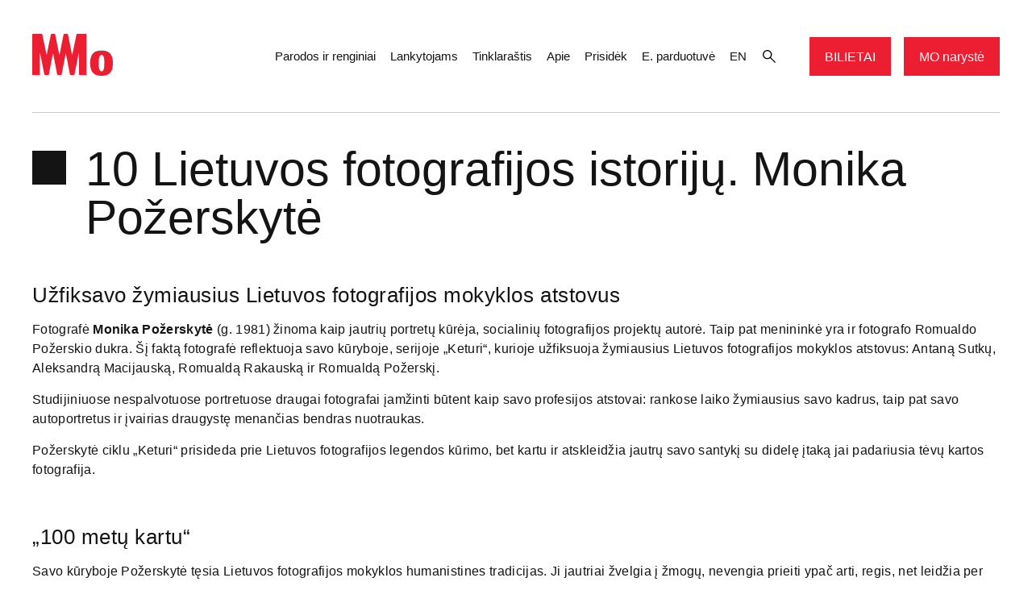

--- FILE ---
content_type: text/html; charset=UTF-8
request_url: https://mo.lt/daugiau-istorijos-pozerskyte/
body_size: 11783
content:
<!doctype html>
<html lang="lt">
<head>
    <meta charset="UTF-8">

            <meta name="viewport" content="width=device-width, initial-scale=1">
        <meta name="verify-paysera" content="482619f66154c1d2ebd1f5153d494b94">
    <meta name="verify-paysera" content="1ef5378c2b8492e007dcc778c4ccd5ca">
    <meta name="facebook-domain-verification" content="oszl0oq42w0d5dn2l29dbf7w5v1n0y" />
    <meta name="format-detection" content="telephone=no">

    <link rel="alternate" href="https://mo.lt/daugiau-istorijos-pozerskyte/" hreflang="x-default" />

    <!-- Google Tag Manager -->
    <script>(function(w,d,s,l,i){w[l]=w[l]||[];w[l].push({'gtm.start':
                new Date().getTime(),event:'gtm.js'});var f=d.getElementsByTagName(s)[0],
            j=d.createElement(s),dl=l!='dataLayer'?'&l='+l:'';j.async=true;j.src=
            'https://www.googletagmanager.com/gtm.js?id='+i+dl;f.parentNode.insertBefore(j,f);
        })(window,document,'script','dataLayer','GTM-W3V8VB2S');</script>
    <!-- End Google Tag Manager -->

    <meta name='robots' content='index, follow, max-image-preview:large, max-snippet:-1, max-video-preview:-1' />
	<style>img:is([sizes="auto" i], [sizes^="auto," i]) { contain-intrinsic-size: 3000px 1500px }</style>
	
	<!-- This site is optimized with the Yoast SEO plugin v24.0 - https://yoast.com/wordpress/plugins/seo/ -->
	<title>10 Lietuvos fotografijos istorijų. Monika Požerskytė - MO</title>
	<meta name="description" content="Drauge su LRT tęsiame projektą apie Lietuvos meną ir jo kūrėjus. Kviečiame giliau nerti į fotografijos pasaulį – „10 Lietuvos fotografijos istorijų“." />
	<link rel="canonical" href="https://mo.lt/daugiau-istorijos-pozerskyte/" />
	<meta property="og:locale" content="lt_LT" />
	<meta property="og:type" content="article" />
	<meta property="og:title" content="10 Lietuvos fotografijos istorijų. Monika Požerskytė - MO" />
	<meta property="og:description" content="Drauge su LRT tęsiame projektą apie Lietuvos meną ir jo kūrėjus. Kviečiame giliau nerti į fotografijos pasaulį – „10 Lietuvos fotografijos istorijų“." />
	<meta property="og:url" content="https://mo.lt/daugiau-istorijos-pozerskyte/" />
	<meta property="og:site_name" content="MO" />
	<meta property="article:publisher" content="https://www.facebook.com/momuziejus/" />
	<meta property="article:modified_time" content="2022-01-03T08:52:22+00:00" />
	<meta property="og:image" content="https://mo.lt/wp-content/uploads/2021/12/monika-pozerskyte-post-circle-mo-muziejus.jpg" />
	<meta property="og:image:width" content="1000" />
	<meta property="og:image:height" content="801" />
	<meta property="og:image:type" content="image/jpeg" />
	<meta name="twitter:card" content="summary_large_image" />
	<script type="application/ld+json" class="yoast-schema-graph">{"@context":"https://schema.org","@graph":[{"@type":"WebPage","@id":"https://mo.lt/daugiau-istorijos-pozerskyte/","url":"https://mo.lt/daugiau-istorijos-pozerskyte/","name":"10 Lietuvos fotografijos istorijų. Monika Požerskytė - MO","isPartOf":{"@id":"https://mo.lt/#website"},"datePublished":"2021-12-06T10:03:34+00:00","dateModified":"2022-01-03T08:52:22+00:00","description":"Drauge su LRT tęsiame projektą apie Lietuvos meną ir jo kūrėjus. Kviečiame giliau nerti į fotografijos pasaulį – „10 Lietuvos fotografijos istorijų“.","breadcrumb":{"@id":"https://mo.lt/daugiau-istorijos-pozerskyte/#breadcrumb"},"inLanguage":"lt-LT","potentialAction":[{"@type":"ReadAction","target":["https://mo.lt/daugiau-istorijos-pozerskyte/"]}]},{"@type":"BreadcrumbList","@id":"https://mo.lt/daugiau-istorijos-pozerskyte/#breadcrumb","itemListElement":[{"@type":"ListItem","position":1,"name":"Home","item":"https://mo.lt/"},{"@type":"ListItem","position":2,"name":"10 Lietuvos fotografijos istorijų. Monika Požerskytė"}]},{"@type":"WebSite","@id":"https://mo.lt/#website","url":"https://mo.lt/","name":"MO","description":"Aplankyk MO muziejų ir atrask modernaus meno paslaptis. Mus rasi pačiame Vilniaus centre.","publisher":{"@id":"https://mo.lt/#organization"},"potentialAction":[{"@type":"SearchAction","target":{"@type":"EntryPoint","urlTemplate":"https://mo.lt/?s={search_term_string}"},"query-input":{"@type":"PropertyValueSpecification","valueRequired":true,"valueName":"search_term_string"}}],"inLanguage":"lt-LT"},{"@type":"Organization","@id":"https://mo.lt/#organization","name":"MO Muziejus","url":"https://mo.lt/","logo":{"@type":"ImageObject","inLanguage":"lt-LT","@id":"https://mo.lt/#/schema/logo/image/","url":"https://mo.lt/wp-content/uploads/2020/11/mo-muziejus-logotipas-e1635316966934.png","contentUrl":"https://mo.lt/wp-content/uploads/2020/11/mo-muziejus-logotipas-e1635316966934.png","width":274,"height":142,"caption":"MO Muziejus"},"image":{"@id":"https://mo.lt/#/schema/logo/image/"},"sameAs":["https://www.facebook.com/momuziejus/","https://www.instagram.com/momuziejus/","https://lt.linkedin.com/company/momuziejus","https://www.pinterest.com/alwidaa/mo-muziejus-mo-museum/","https://www.youtube.com/channel/UCJEAoQV6Gk75Wmt-2H6WO7w"]}]}</script>
	<!-- / Yoast SEO plugin. -->


<link rel='dns-prefetch' href='//code.jquery.com' />
<link rel='dns-prefetch' href='//npmcdn.com' />
<link rel='dns-prefetch' href='//cdn.jsdelivr.net' />
<link rel='stylesheet' id='wp-block-library-css' href='https://mo.lt/wp-includes/css/dist/block-library/style.min.css' type='text/css' media='all' />
<style id='classic-theme-styles-inline-css' type='text/css'>
/*! This file is auto-generated */
.wp-block-button__link{color:#fff;background-color:#32373c;border-radius:9999px;box-shadow:none;text-decoration:none;padding:calc(.667em + 2px) calc(1.333em + 2px);font-size:1.125em}.wp-block-file__button{background:#32373c;color:#fff;text-decoration:none}
</style>
<style id='global-styles-inline-css' type='text/css'>
:root{--wp--preset--aspect-ratio--square: 1;--wp--preset--aspect-ratio--4-3: 4/3;--wp--preset--aspect-ratio--3-4: 3/4;--wp--preset--aspect-ratio--3-2: 3/2;--wp--preset--aspect-ratio--2-3: 2/3;--wp--preset--aspect-ratio--16-9: 16/9;--wp--preset--aspect-ratio--9-16: 9/16;--wp--preset--color--black: #000000;--wp--preset--color--cyan-bluish-gray: #abb8c3;--wp--preset--color--white: #ffffff;--wp--preset--color--pale-pink: #f78da7;--wp--preset--color--vivid-red: #cf2e2e;--wp--preset--color--luminous-vivid-orange: #ff6900;--wp--preset--color--luminous-vivid-amber: #fcb900;--wp--preset--color--light-green-cyan: #7bdcb5;--wp--preset--color--vivid-green-cyan: #00d084;--wp--preset--color--pale-cyan-blue: #8ed1fc;--wp--preset--color--vivid-cyan-blue: #0693e3;--wp--preset--color--vivid-purple: #9b51e0;--wp--preset--gradient--vivid-cyan-blue-to-vivid-purple: linear-gradient(135deg,rgba(6,147,227,1) 0%,rgb(155,81,224) 100%);--wp--preset--gradient--light-green-cyan-to-vivid-green-cyan: linear-gradient(135deg,rgb(122,220,180) 0%,rgb(0,208,130) 100%);--wp--preset--gradient--luminous-vivid-amber-to-luminous-vivid-orange: linear-gradient(135deg,rgba(252,185,0,1) 0%,rgba(255,105,0,1) 100%);--wp--preset--gradient--luminous-vivid-orange-to-vivid-red: linear-gradient(135deg,rgba(255,105,0,1) 0%,rgb(207,46,46) 100%);--wp--preset--gradient--very-light-gray-to-cyan-bluish-gray: linear-gradient(135deg,rgb(238,238,238) 0%,rgb(169,184,195) 100%);--wp--preset--gradient--cool-to-warm-spectrum: linear-gradient(135deg,rgb(74,234,220) 0%,rgb(151,120,209) 20%,rgb(207,42,186) 40%,rgb(238,44,130) 60%,rgb(251,105,98) 80%,rgb(254,248,76) 100%);--wp--preset--gradient--blush-light-purple: linear-gradient(135deg,rgb(255,206,236) 0%,rgb(152,150,240) 100%);--wp--preset--gradient--blush-bordeaux: linear-gradient(135deg,rgb(254,205,165) 0%,rgb(254,45,45) 50%,rgb(107,0,62) 100%);--wp--preset--gradient--luminous-dusk: linear-gradient(135deg,rgb(255,203,112) 0%,rgb(199,81,192) 50%,rgb(65,88,208) 100%);--wp--preset--gradient--pale-ocean: linear-gradient(135deg,rgb(255,245,203) 0%,rgb(182,227,212) 50%,rgb(51,167,181) 100%);--wp--preset--gradient--electric-grass: linear-gradient(135deg,rgb(202,248,128) 0%,rgb(113,206,126) 100%);--wp--preset--gradient--midnight: linear-gradient(135deg,rgb(2,3,129) 0%,rgb(40,116,252) 100%);--wp--preset--font-size--small: 13px;--wp--preset--font-size--medium: 20px;--wp--preset--font-size--large: 36px;--wp--preset--font-size--x-large: 42px;--wp--preset--spacing--20: 0.44rem;--wp--preset--spacing--30: 0.67rem;--wp--preset--spacing--40: 1rem;--wp--preset--spacing--50: 1.5rem;--wp--preset--spacing--60: 2.25rem;--wp--preset--spacing--70: 3.38rem;--wp--preset--spacing--80: 5.06rem;--wp--preset--shadow--natural: 6px 6px 9px rgba(0, 0, 0, 0.2);--wp--preset--shadow--deep: 12px 12px 50px rgba(0, 0, 0, 0.4);--wp--preset--shadow--sharp: 6px 6px 0px rgba(0, 0, 0, 0.2);--wp--preset--shadow--outlined: 6px 6px 0px -3px rgba(255, 255, 255, 1), 6px 6px rgba(0, 0, 0, 1);--wp--preset--shadow--crisp: 6px 6px 0px rgba(0, 0, 0, 1);}:where(.is-layout-flex){gap: 0.5em;}:where(.is-layout-grid){gap: 0.5em;}body .is-layout-flex{display: flex;}.is-layout-flex{flex-wrap: wrap;align-items: center;}.is-layout-flex > :is(*, div){margin: 0;}body .is-layout-grid{display: grid;}.is-layout-grid > :is(*, div){margin: 0;}:where(.wp-block-columns.is-layout-flex){gap: 2em;}:where(.wp-block-columns.is-layout-grid){gap: 2em;}:where(.wp-block-post-template.is-layout-flex){gap: 1.25em;}:where(.wp-block-post-template.is-layout-grid){gap: 1.25em;}.has-black-color{color: var(--wp--preset--color--black) !important;}.has-cyan-bluish-gray-color{color: var(--wp--preset--color--cyan-bluish-gray) !important;}.has-white-color{color: var(--wp--preset--color--white) !important;}.has-pale-pink-color{color: var(--wp--preset--color--pale-pink) !important;}.has-vivid-red-color{color: var(--wp--preset--color--vivid-red) !important;}.has-luminous-vivid-orange-color{color: var(--wp--preset--color--luminous-vivid-orange) !important;}.has-luminous-vivid-amber-color{color: var(--wp--preset--color--luminous-vivid-amber) !important;}.has-light-green-cyan-color{color: var(--wp--preset--color--light-green-cyan) !important;}.has-vivid-green-cyan-color{color: var(--wp--preset--color--vivid-green-cyan) !important;}.has-pale-cyan-blue-color{color: var(--wp--preset--color--pale-cyan-blue) !important;}.has-vivid-cyan-blue-color{color: var(--wp--preset--color--vivid-cyan-blue) !important;}.has-vivid-purple-color{color: var(--wp--preset--color--vivid-purple) !important;}.has-black-background-color{background-color: var(--wp--preset--color--black) !important;}.has-cyan-bluish-gray-background-color{background-color: var(--wp--preset--color--cyan-bluish-gray) !important;}.has-white-background-color{background-color: var(--wp--preset--color--white) !important;}.has-pale-pink-background-color{background-color: var(--wp--preset--color--pale-pink) !important;}.has-vivid-red-background-color{background-color: var(--wp--preset--color--vivid-red) !important;}.has-luminous-vivid-orange-background-color{background-color: var(--wp--preset--color--luminous-vivid-orange) !important;}.has-luminous-vivid-amber-background-color{background-color: var(--wp--preset--color--luminous-vivid-amber) !important;}.has-light-green-cyan-background-color{background-color: var(--wp--preset--color--light-green-cyan) !important;}.has-vivid-green-cyan-background-color{background-color: var(--wp--preset--color--vivid-green-cyan) !important;}.has-pale-cyan-blue-background-color{background-color: var(--wp--preset--color--pale-cyan-blue) !important;}.has-vivid-cyan-blue-background-color{background-color: var(--wp--preset--color--vivid-cyan-blue) !important;}.has-vivid-purple-background-color{background-color: var(--wp--preset--color--vivid-purple) !important;}.has-black-border-color{border-color: var(--wp--preset--color--black) !important;}.has-cyan-bluish-gray-border-color{border-color: var(--wp--preset--color--cyan-bluish-gray) !important;}.has-white-border-color{border-color: var(--wp--preset--color--white) !important;}.has-pale-pink-border-color{border-color: var(--wp--preset--color--pale-pink) !important;}.has-vivid-red-border-color{border-color: var(--wp--preset--color--vivid-red) !important;}.has-luminous-vivid-orange-border-color{border-color: var(--wp--preset--color--luminous-vivid-orange) !important;}.has-luminous-vivid-amber-border-color{border-color: var(--wp--preset--color--luminous-vivid-amber) !important;}.has-light-green-cyan-border-color{border-color: var(--wp--preset--color--light-green-cyan) !important;}.has-vivid-green-cyan-border-color{border-color: var(--wp--preset--color--vivid-green-cyan) !important;}.has-pale-cyan-blue-border-color{border-color: var(--wp--preset--color--pale-cyan-blue) !important;}.has-vivid-cyan-blue-border-color{border-color: var(--wp--preset--color--vivid-cyan-blue) !important;}.has-vivid-purple-border-color{border-color: var(--wp--preset--color--vivid-purple) !important;}.has-vivid-cyan-blue-to-vivid-purple-gradient-background{background: var(--wp--preset--gradient--vivid-cyan-blue-to-vivid-purple) !important;}.has-light-green-cyan-to-vivid-green-cyan-gradient-background{background: var(--wp--preset--gradient--light-green-cyan-to-vivid-green-cyan) !important;}.has-luminous-vivid-amber-to-luminous-vivid-orange-gradient-background{background: var(--wp--preset--gradient--luminous-vivid-amber-to-luminous-vivid-orange) !important;}.has-luminous-vivid-orange-to-vivid-red-gradient-background{background: var(--wp--preset--gradient--luminous-vivid-orange-to-vivid-red) !important;}.has-very-light-gray-to-cyan-bluish-gray-gradient-background{background: var(--wp--preset--gradient--very-light-gray-to-cyan-bluish-gray) !important;}.has-cool-to-warm-spectrum-gradient-background{background: var(--wp--preset--gradient--cool-to-warm-spectrum) !important;}.has-blush-light-purple-gradient-background{background: var(--wp--preset--gradient--blush-light-purple) !important;}.has-blush-bordeaux-gradient-background{background: var(--wp--preset--gradient--blush-bordeaux) !important;}.has-luminous-dusk-gradient-background{background: var(--wp--preset--gradient--luminous-dusk) !important;}.has-pale-ocean-gradient-background{background: var(--wp--preset--gradient--pale-ocean) !important;}.has-electric-grass-gradient-background{background: var(--wp--preset--gradient--electric-grass) !important;}.has-midnight-gradient-background{background: var(--wp--preset--gradient--midnight) !important;}.has-small-font-size{font-size: var(--wp--preset--font-size--small) !important;}.has-medium-font-size{font-size: var(--wp--preset--font-size--medium) !important;}.has-large-font-size{font-size: var(--wp--preset--font-size--large) !important;}.has-x-large-font-size{font-size: var(--wp--preset--font-size--x-large) !important;}
:where(.wp-block-post-template.is-layout-flex){gap: 1.25em;}:where(.wp-block-post-template.is-layout-grid){gap: 1.25em;}
:where(.wp-block-columns.is-layout-flex){gap: 2em;}:where(.wp-block-columns.is-layout-grid){gap: 2em;}
:root :where(.wp-block-pullquote){font-size: 1.5em;line-height: 1.6;}
</style>
<link rel='stylesheet' id='calendar_css-css' href='https://cdn.jsdelivr.net/npm/flatpickr/dist/flatpickr.min.css' type='text/css' media='all' />
<link rel='stylesheet' id='main_css-css' href='https://mo.lt/wp-content/themes/mo/assets/dist/app.min.css?v=1.4.0' type='text/css' media='all' />
<link rel='stylesheet' id='new_css-css' href='https://mo.lt/wp-content/themes/mo/assets/scss/new.css?v=1.0.16' type='text/css' media='all' />
<link rel="https://api.w.org/" href="https://mo.lt/wp-json/" /><link rel="alternate" title="JSON" type="application/json" href="https://mo.lt/wp-json/wp/v2/pages/9933" /><link rel='shortlink' href='https://mo.lt/?p=9933' />
<link rel="alternate" title="oEmbed (JSON)" type="application/json+oembed" href="https://mo.lt/wp-json/oembed/1.0/embed?url=https%3A%2F%2Fmo.lt%2Fdaugiau-istorijos-pozerskyte%2F" />
<link rel="alternate" title="oEmbed (XML)" type="text/xml+oembed" href="https://mo.lt/wp-json/oembed/1.0/embed?url=https%3A%2F%2Fmo.lt%2Fdaugiau-istorijos-pozerskyte%2F&#038;format=xml" />
</head>
<body data-rsssl=1 class="page-template page-template-page-templates page-template-text page-template-page-templatestext-php page page-id-9933">

<!-- Google Tag Manager (noscript) -->
<noscript><iframe src="https://www.googletagmanager.com/ns.html?id=GTM-W3V8VB2S"
                  height="0" width="0" style="display:none;visibility:hidden"></iframe></noscript>
<!-- End Google Tag Manager (noscript) -->

<header class="n__header js-n-header">
  <div class="container">
    <div class="n__header__inner js-n-header-inner">
      <a href="https://mo.lt" class="n__header__logo">
          <svg width="100%" height="100%" xmlns="http://www.w3.org/2000/svg" viewBox="0 0 1587.5 824">
              <path class="st0" d="M532.5,412.5c3.3,1.2,4.3,0,4.9-3c6.9-34.9,13.9-69.8,20.9-104.6c10.4-51.8,20.8-103.6,31.3-155.4
			                    c9.2-45.6,18.4-91.2,27.6-136.8c1.7-8.2,6.6-12.5,14.9-12.6C651,0,669.8,0,688.7,0.1c8.1,0,13.1,4,14.7,12.1
			                    c9,44.5,17.9,88.9,26.9,133.4c11.2,55.4,22.3,110.8,33.5,166.1c6.5,32.3,12.9,64.5,19.5,96.8c0.3,1.6,1.8,3,2.8,4.5
			                    c1-1.4,2.7-2.7,3-4.2c14.2-68.8,28.3-137.7,42.4-206.5c12.9-63,26-126,38.9-188.9C872.4,3.9,877.2,0,886.9,0
			                    c55.8,0,111.7,0,167.5,0c10.9,0,14.9,4.1,14.9,15.2c0,152.5,0,305,0,457.5c0,107,0,214,0,321c0,12.3-3.7,15.9-16.2,15.9
			                    c-38.7,0-77.3,0-116,0c-10.6,0-14.7-4.1-14.7-14.8c0-134.3,0-268.7,0-403c0-2.1,0-4.3,0-6.7c-3,0-5.6,0-8.6,0
			                    c-2.2,10.6-4.3,21.3-6.5,32c-11.8,59.3-23.6,118.6-35.5,177.9c-12.2,61-24.4,121.9-36.6,182.9c-1.3,6.5-2.6,13-4,19.6
			                    c-1.6,7.7-6.5,12-14.3,12.1c-20.2,0.1-40.3,0.1-60.5,0c-7.7,0-12.8-4.3-14.3-12c-7.7-39.1-15.3-78.3-22.8-117.4
			                    c-8.9-45.8-17.6-91.7-26.5-137.6c-9.5-49.3-19-98.6-28.6-147.8c-0.4-2-0.5-4-1.1-5.9c-0.5-1.5-1.8-2.7-2.7-4.1
			                    c-1,1.4-2.7,2.6-3,4.2c-2.6,12.7-4.9,25.5-7.4,38.2c-9.5,49.3-19.1,98.5-28.6,147.8c-9.8,50.9-19.6,101.8-29.4,152.7
			                    c-4.4,23-8.8,46-13.3,69c-1.7,8.7-6.8,12.8-15.7,12.8c-19,0-38,0-57,0c-9.2,0-14.1-4.4-15.8-13.3c-9.8-50.9-19.6-101.8-29.4-152.8
			                    c-9.5-49.3-19.1-98.5-28.6-147.8c-6.8-35.2-13.5-70.5-20.3-105.7c-0.2-0.8-0.2-1.7-0.7-2.4c-0.7-1-1.7-1.9-2.6-2.8
			                    c-0.9,1-2.3,1.9-2.5,3c-2.1,10.3-4.1,20.5-6.1,30.8c-8.5,44.1-16.9,88.1-25.4,132.2c-8.5,44.2-17.1,88.4-25.6,132.7
			                    c-7.4,38.2-14.7,76.4-22.1,114.6c-1.3,6.9-6.5,11.4-13.8,11.5c-20.5,0.2-41,0.2-61.5,0c-7.2-0.1-12.2-4.3-13.6-11.6
			                    c-7-34.5-14-69.1-20.9-103.7c-12.8-64.1-25.6-128.2-38.4-192.2c-7.5-37.3-15.2-74.6-22.3-112c-1.2-6.6-4.8-5.3-9.7-5
			                    c0,2.2,0,4.4,0,6.7c0,134.2,0,268.3,0,402.5c0,11.6-3.9,15.4-15.7,15.4c-38.5,0-77,0-115.5,0c-12,0-15.8-3.8-15.8-15.8
			                    c0-111.2,0-222.3,0-333.5C0,313,0,165.7,0,18.4c0-2-0.1-4,0.1-6C0.5,4.5,4.9,0.2,12.8,0c4-0.1,8,0,12,0c52.3,0,104.7,0,157,0
			                    c10.6,0,15.1,3.7,17.3,14c16.1,78.5,32.2,156.9,48.3,235.4c10.9,53.2,21.9,106.4,33,159.6c0.3,1.4,1.8,2.6,2.8,3.9
			                    c1-1.3,2.5-2.4,2.8-3.8c8.5-41.9,16.9-83.7,25.3-125.6c11.5-57.3,23.1-114.7,34.6-172c6.5-32.6,13.1-65.1,19.5-97.7
			                    C367.3,4.2,372.1,0,382,0c18,0,36,0,54,0c9.8,0,14.4,4,16.3,13.8c10.5,52.1,21.1,104.3,31.6,156.4
			                    c10.8,53.8,21.6,107.5,32.4,161.3C521.6,358.6,527.1,385.6,532.5,412.5z"/>
              <path class="st0" d="M1587.3,575.4c1.3,39.8-2.2,79.1-14.1,117.3c-12.7,40.8-34.5,75.2-71.2,98.6c-24.8,15.8-52.4,24.2-81.3,28.5
			                    c-32.8,4.9-65.7,5.3-98.6,1.9c-34.1-3.6-66.7-11.9-96-30.7c-36-23.1-57.6-56.9-70.3-96.9c-8.7-27.2-12.9-55.3-14.5-83.8
			                    c-1.9-31.5-1.6-62.9,2.1-94.2c4-33.7,11.8-66.4,28.1-96.6c24.1-44.7,62-71.1,110.5-83.3c34.7-8.8,70-10.3,105.6-8.5
			                    c24.2,1.2,48,4.7,71.1,11.9c55.7,17.4,92.1,54.6,111.4,109.1c10.4,29.4,15.5,59.8,17.1,90.8
			                    C1587.8,551.4,1587.3,563.4,1587.3,575.4z M1419.2,538.6c-0.6-23.8-2.1-47.5-7.9-70.8c-3.8-15.1-8.8-29.7-19.4-41.6
			                    c-14.7-16.6-38.7-17.7-53.7-1.3c-6.3,6.8-11.3,15.4-14.8,24c-10.9,26.6-13,54.9-13.8,83.2c-0.7,25.3-0.5,50.6-0.3,75.9
			                    c0.2,22.3,1.5,44.6,5.9,66.5c3.3,16.5,7.8,32.7,18.1,46.5c9.9,13.2,22.8,19.8,39.5,15.8c12.9-3,21.1-12.2,27.2-23.3
			                    c11.4-20.9,15.4-43.8,17.1-67.1C1418.9,622.9,1419.6,551,1419.2,538.6z"/>
          </svg>
      </a>
      <div class="n__header__panel js-n-header-panel">
      <div class="n__header__panel__close">
        <div class="js-n-header-panel-sub-title"></div>
        <button class="js-n-header-panel-sub-btn"><img src="https://mo.lt/wp-content/themes/mo/assets/img/next-arrow.png" alt="Rodyklė į dešinę"></button>
      </div>
      <ul id="menu-pagrindinis-meniu" class="n__header__nav"><li id="menu-item-147" class="menu-item menu-item-type-custom menu-item-object-custom menu-item-has-children menu-item-147"><a href="#">Parodos ir renginiai</a>
<ul class="sub-menu">
	<li id="menu-item-2972" class="menu-item menu-item-type-post_type menu-item-object-page menu-item-2972"><a href="https://mo.lt/parodos/">Parodos</a></li>
	<li id="menu-item-2969" class="menu-item menu-item-type-custom menu-item-object-custom menu-item-2969"><a href="https://mo.lt/kalendorius">Renginiai</a></li>
</ul>
</li>
<li id="menu-item-148" class="menu-item menu-item-type-custom menu-item-object-custom menu-item-has-children menu-item-148"><a href="#">Lankytojams</a>
<ul class="sub-menu">
	<li id="menu-item-3062" class="menu-item menu-item-type-post_type menu-item-object-page menu-item-3062"><a href="https://mo.lt/bendra-informacija/">Bendra informacija</a></li>
	<li id="menu-item-15108" class="menu-item menu-item-type-post_type menu-item-object-page menu-item-15108"><a href="https://mo.lt/ekskursijos/">Ekskursijos</a></li>
	<li id="menu-item-15055" class="menu-item menu-item-type-post_type menu-item-object-page menu-item-15055"><a href="https://mo.lt/edukacija/">Edukacijos vaikams</a></li>
	<li id="menu-item-12206" class="menu-item menu-item-type-post_type menu-item-object-page menu-item-12206"><a href="https://mo.lt/edukaciniai-projektai/">Edukaciniai projektai</a></li>
	<li id="menu-item-15690" class="menu-item menu-item-type-post_type menu-item-object-page menu-item-15690"><a href="https://mo.lt/mokytoju-kvalifikacija/">Mokytojų kvalifikacija</a></li>
	<li id="menu-item-14432" class="menu-item menu-item-type-post_type menu-item-object-page menu-item-14432"><a href="https://mo.lt/uzsiemimai/">Užsiėmimai komandoms</a></li>
	<li id="menu-item-2978" class="menu-item menu-item-type-custom menu-item-object-custom menu-item-2978"><a target="_blank" href="https://gidas.mo.lt">E. gidas</a></li>
	<li id="menu-item-16974" class="menu-item menu-item-type-post_type menu-item-object-page menu-item-16974"><a href="https://mo.lt/prieinamumas/">Prieinamumas</a></li>
</ul>
</li>
<li id="menu-item-149" class="btn-test menu-item menu-item-type-custom menu-item-object-custom menu-item-149"><a target="_blank" href="https://mo.lt/tinklarastis/">Tinklaraštis</a></li>
<li id="menu-item-150" class="menu-item menu-item-type-custom menu-item-object-custom menu-item-has-children menu-item-150"><a href="#">Apie</a>
<ul class="sub-menu">
	<li id="menu-item-8483" class="menu-item menu-item-type-custom menu-item-object-custom menu-item-8483"><a target="_blank" href="https://mo.lt/tinklarastis/kategorijos/naujienos/">Naujienos</a></li>
	<li id="menu-item-2976" class="menu-item menu-item-type-post_type menu-item-object-page menu-item-2976"><a href="https://mo.lt/apie-muzieju/">Apie MO muziejų</a></li>
	<li id="menu-item-9711" class="menu-item menu-item-type-post_type menu-item-object-page menu-item-9711"><a href="https://mo.lt/keliaujantis/">Keliaujantis muziejus</a></li>
	<li id="menu-item-9710" class="menu-item menu-item-type-post_type menu-item-object-page menu-item-9710"><a href="https://mo.lt/daugiau-nei-muziejus/">Daugiau nei muziejus</a></li>
	<li id="menu-item-9026" class="menu-item menu-item-type-post_type menu-item-object-page menu-item-9026"><a href="https://mo.lt/laisvalaikio-erdves/">Laisvalaikio erdvės</a></li>
	<li id="menu-item-9003" class="menu-item menu-item-type-post_type menu-item-object-page menu-item-9003"><a href="https://mo.lt/tvarumas/">MO tvarumas</a></li>
	<li id="menu-item-5870" class="menu-item menu-item-type-custom menu-item-object-custom menu-item-5870"><a href="https://kolekcija.mo.lt/">MO kolekcija</a></li>
	<li id="menu-item-2983" class="menu-item menu-item-type-post_type menu-item-object-page menu-item-2983"><a href="https://mo.lt/komanda/">Komanda</a></li>
</ul>
</li>
<li id="menu-item-151" class="menu-item menu-item-type-custom menu-item-object-custom menu-item-has-children menu-item-151"><a href="#">Prisidėk</a>
<ul class="sub-menu">
	<li id="menu-item-4097" class="menu-item menu-item-type-post_type menu-item-object-page menu-item-4097"><a href="https://mo.lt/remejai-ir-partneriai/">Rėmėjai ir partneriai</a></li>
	<li id="menu-item-17533" class="menu-item menu-item-type-post_type menu-item-object-page menu-item-17533"><a href="https://mo.lt/nt-lengvata/">NT lengvata</a></li>
	<li id="menu-item-4207" class="menu-item menu-item-type-post_type menu-item-object-page menu-item-4207"><a href="https://mo.lt/palaikyk/">Palaikyk MO</a></li>
	<li id="menu-item-14165" class="menu-item menu-item-type-post_type menu-item-object-page menu-item-14165"><a href="https://mo.lt/naryste/">MO narystė</a></li>
	<li id="menu-item-7417" class="menu-item menu-item-type-post_type menu-item-object-page menu-item-7417"><a href="https://mo.lt/nuoma/">MO nuoma</a></li>
	<li id="menu-item-2846" class="menu-item menu-item-type-post_type menu-item-object-page menu-item-2846"><a href="https://mo.lt/savanoriai/">Savanoriai</a></li>
	<li id="menu-item-10842" class="menu-item menu-item-type-post_type menu-item-object-page menu-item-10842"><a href="https://mo.lt/ukraina/">#MOstandswithUkraine</a></li>
</ul>
</li>
<li id="menu-item-14195" class="menu-item menu-item-type-custom menu-item-object-custom menu-item-14195"><a href="https://shop.mo.lt/">E. parduotuvė</a></li>
</ul>                    <a lang="en-US" hreflang="en-US" href="https://mo.lt/en/" class="n__header__lang">EN</a>            <a href="javascript:void(0);" class="open-search-popup">
          <img src="https://mo.lt/wp-content/themes/mo/assets/img/icon-search.svg">
      </a>
      <a class="n__header__btn ticket-btn" href="https://bilietai.mo.lt/" target="_self" id="btn-1">Bilietai</a>            <a class="n__header__btn become-modernist-btn" href="https://mo.lt/modernistas/" target="_self" id="btn-3">MO narystė</a>
      </div>
      <button class="n__header__nav__toggle js-n-header-nav-toggle">
        <div></div>
        <div></div>
        <div></div>
      </button>
    </div>
  </div>

</header>

<style>
    .open-search-popup {
        text-decoration: none;
        margin: 0 32px 0 11px;
    }
    .open-search-popup img {
        height: 16px;
        width: auto;
        display: block;
    }
    @media only screen and (max-width: 1228px) {
        .open-search-popup {
            display: block;
            margin: 10px 0 20px 20px;
        }
    }
</style>
<main class="n__main">
  <div class="container">
          <h1 class="n__section__heading "><div></div><span>10 Lietuvos fotografijos istorijų. Monika Požerskytė</span></h1>
                <!-- Nuotrauka viršuje, tekstas apačije -->
          <section class="n__text__section" id="">
                  <h2 class="n__text__section__heading ">Užfiksavo žymiausius Lietuvos fotografijos mokyklos atstovus</h2>
                                                  <div class="n__text__section__content ">
                      <p><span style="font-weight: 400;">Fotografė</span><b> Monika Požerskytė</b><span style="font-weight: 400;"> (g. 1981) žinoma kaip jautrių portretų kūrėja, socialinių fotografijos projektų autorė. Taip pat menininkė yra ir fotografo Romualdo Požerskio dukra. Šį faktą fotografė reflektuoja savo kūryboje, serijoje „Keturi“, kurioje užfiksuoja žymiausius Lietuvos fotografijos mokyklos atstovus: Antaną Sutkų, Aleksandrą Macijauską, Romualdą Rakauską ir Romualdą Požerskį. </span></p>
<p><span style="font-weight: 400;">Studijiniuose nespalvotuose portretuose draugai fotografai įamžinti būtent kaip savo profesijos atstovai: rankose laiko žymiausius savo kadrus, taip pat savo autoportretus ir įvairias draugystę menančias bendras nuotraukas. </span></p>
<p><span style="font-weight: 400;">Požerskytė ciklu „Keturi“ prisideda prie Lietuvos fotografijos legendos kūrimo, bet kartu ir atskleidžia jautrų savo santykį su didelę įtaką jai padariusia tėvų kartos fotografija.</span></p>
                  </div>
                              </section>
        <!-- End -->
        <!-- Nuotrauka viršuje, tekstas apačije -->
          <section class="n__text__section" id="">
                  <h2 class="n__text__section__heading ">„100 metų kartu“ </h2>
                                                  <div class="n__text__section__content ">
                      <p><span style="font-weight: 400;">Savo kūryboje Požerskytė tęsia Lietuvos fotografijos mokyklos humanistines tradicijas. Ji jautriai žvelgia į žmogų, nevengia prieiti ypač arti, regis, net leidžia per fotoobjektyvą išvysti ne tik portretuojamojo išorę, bet ir vidinį grožį. </span></p>
<p><span style="font-weight: 400;">Šis siekis ryškus serijoje „100 metų kartu“, kurioje Lietuvos šimtmečio proga Požerskytė fiksavo tokio pat garbingo amžiaus sulaukusius senolius. Jiems įamžinti pasirinko abstraktų ryškų foną. Tokiu būdu fotografė atsiribojo nuo dabartinės senjorų gyvenamosios aplinkos – dažnai ligoninės ar senelių namų, ilgaamžių portretams suteikė daugiau optimizmo.</span></p>
                  </div>
                              </section>
        <!-- End -->
        <!-- Nuotrauka viršuje, tekstas apačije -->
    
    <section class="n__text__section images__section" id="">
            <div class="row ">
                                                    <div class="col-6 col-xs-12 img__xs__margin"><img data-src="https://mo.lt/wp-content/uploads/2021/12/elena-usiene-100-metu-kartu-pozerskyte-monika-533x576.jpg" alt="Elena Usienė | 100 metų kartu | Monika Požerskytė | MO muziejus" class="lazy"></div>
                            <div class="col-6 col-xs-12"><img data-src="https://mo.lt/wp-content/uploads/2021/12/edmundas-turskis-100-metu-kartu-pozerskyte-monika-533x576.jpg" alt="" class="lazy"></div>
              </div>
    </section>

        <!-- End -->
        <!-- Nuotrauka viršuje, tekstas apačije -->
          <section class="n__text__section" id="">
                                                  <div class="n__text__section__content ">
                      <p><span style="font-weight: 400;"><strong>Monika Požerskytė </strong><br />
</span><span style="font-weight: 400;">Iš serijos „100 metų kartu“, </span><span style="font-weight: 400;">2018<br />
</span><span style="font-weight: 400;">Autorės nuosavybė  </span></p>
                  </div>
                              </section>
        <!-- End -->
        <!-- Nuotrauka viršuje, tekstas apačije -->
        <section class="n__text__section" id="">
      <div class="row">
                    <div class="col-4 col-xs-12 col-sm-6 text__desktop__image">
                                <div data-src="https://mo.lt/wp-content/uploads/2021/12/monika-pozerskyte-post-circle-mo-muziejus-576x801.jpg" class="n__text__img__part n__text__img__part--left lazy"></div>
                        </div>
        <div class="col-8 col-xs-12 col-sm-6">
                      <h2 class="n__text__section__heading ">Kasdienis ir alinantis cirko artistų gyvenimas</h2>
                    <img src="https://mo.lt/wp-content/uploads/2021/12/monika-pozerskyte-post-circle-mo-muziejus-1000x576.jpg" alt="Monika Požerskytė | Post circle | Permainų šventė | MO muziejus" class="lazy text__mobile__image">
                      <div class="n__text__section__content">
              <p><strong>Monika Požerskytė<br />
</strong><span style="font-weight: 400;">Iš serijos „Post Circle“, </span><span style="font-weight: 400;">2015<br />
</span><span style="font-weight: 400;">MO muziejaus kolekcija </span></p>
<p>&nbsp;</p>
<p><span style="font-weight: 400;">Priešingą strategiją menininkė pasirinko serijoje „Post-Circle“, kurioje užfiksavo cirko artistus. Joje aplinka vaidina itin svarbų vaidmenį, leidžia vizualizuoti nefasadinį, kasdienį alinantį artistų gyvenimą, gastrolių nuovargį. </span></p>
<p><span style="font-weight: 400;">Pro karnavalinę aprangą ir grimo sluoksnį išryškėja jų vienatvė ar artimi tarpusavio ryšiai. Ciklo kompozicijos, tiesus herojų žvilgsnis į objektyvą primena Lietuvos fotografijos mokyklos stilistiką, tačiau menininkė neatsisako spalvų, pabrėžia spalvingą cirko kasdienybę.</span></p>
<p>&nbsp;</p>
<div class='btn__wrap'><a href='https://mo.lt/tinklarastis/irasai/istorijos-pozerskyte-urbonas/' target='_self' class='btn btn--red'>GRĮŽTI ATGAL</a></div>
            </div>
                  </div>
      </div>
    </section>
    <!-- End -->

    <!-- Nuotrauka dešinėje, tekstas kairėje -->
        <!-- End -->
        <div class="n__back__top n__back__top--margins">
      <button class="js-n-back-top">Į viršų <?xml version="1.0" encoding="utf-8"?>
<!-- Generator: Adobe Illustrator 22.0.1, SVG Export Plug-In . SVG Version: 6.00 Build 0)  -->
<svg version="1.1" xmlns="http://www.w3.org/2000/svg" xmlns:xlink="http://www.w3.org/1999/xlink" x="0px" y="0px"
	 viewBox="0 0 72 24" style="enable-background:new 0 0 72 24;" xml:space="preserve">
<g id="Layer_1">
	<g id="Layer_1_1_">
	</g>
	<polygon points="59.7,0.1 58.5,1.3 68.3,11.1 0.4,11.1 0.4,12.9 68.3,12.9 58.5,22.7 59.7,23.9 71.6,12 	"/>
</g>
<g id="Icons">
</g>
</svg>
</button>
    </div>
  </div>
</main>

<footer class="n__footer">
	<div class="container">
		<div class="n__footer__inner">
			<ul id="menu-porastes-meniu" class="n__footer__nav"><li id="menu-item-2804" class="menu-item menu-item-type-post_type menu-item-object-page menu-item-2804"><a href="https://mo.lt/d-u-k/">D.U.K</a></li>
<li id="menu-item-4255" class="menu-item menu-item-type-post_type menu-item-object-page menu-item-4255"><a href="https://mo.lt/kontaktai/">Kontaktai</a></li>
<li id="menu-item-5106" class="menu-item menu-item-type-post_type menu-item-object-page menu-item-5106"><a href="https://mo.lt/nuoma/">Nuoma</a></li>
<li id="menu-item-6012" class="menu-item menu-item-type-post_type menu-item-object-page menu-item-privacy-policy menu-item-6012"><a rel="privacy-policy" href="https://mo.lt/privatumo-politika/">Privatumo politika</a></li>
<li id="menu-item-7030" class="menu-item menu-item-type-post_type menu-item-object-page menu-item-7030"><a href="https://mo.lt/bilietu-ir-registraciju-taisykles/">Bilietų ir registracijų taisyklės</a></li>
<li id="menu-item-10926" class="menu-item menu-item-type-post_type menu-item-object-page menu-item-10926"><a href="https://mo.lt/es-projektai/">ES projektai</a></li>
</ul>			<div class="n__footer__socials">
				<a href="https://www.facebook.com/momuziejus" target="_blank" class="n__facebook__a">
					<?xml version="1.0" encoding="utf-8"?>
<!-- Generator: Adobe Illustrator 22.0.1, SVG Export Plug-In . SVG Version: 6.00 Build 0)  -->
<svg version="1.1" xmlns="http://www.w3.org/2000/svg" xmlns:xlink="http://www.w3.org/1999/xlink" x="0px" y="0px"
	 viewBox="0 0 24 24" style="enable-background:new 0 0 24 24;" xml:space="preserve">
<g id="Layer_1">
	<g id="Layer_1_1_">
	</g>
</g>
<g id="Icons">
	<g>
		<g>
			<path d="M13.9,23.9h-5c-0.3,0-0.5-0.2-0.5-0.5V12H5.9c-0.3,0-0.5-0.2-0.5-0.5v-4C5.4,7.2,5.6,7,5.9,7h2.5V5.4
				c0-1.2,0.4-5.3,5.1-5.3l4.3,0c0.3,0,0.5,0.2,0.5,0.5v3.9c0,0.3-0.2,0.5-0.5,0.5h-3c-0.5,0-0.5,0.3-0.5,0.6V7h3.7
				c0.1,0,0.3,0.1,0.4,0.2c0.1,0.1,0.1,0.2,0.1,0.4l-0.4,4c0,0.3-0.2,0.4-0.5,0.4h-3.3v11.4C14.4,23.7,14.1,23.9,13.9,23.9z
				 M9.4,22.9h4V11.5c0-0.3,0.2-0.5,0.5-0.5h3.4l0.3-3h-3.7c-0.3,0-0.5-0.2-0.5-0.5V5.6c0-1.2,0.8-1.6,1.5-1.6h2.5V1.1l-3.8,0
				c-3.6,0-4.1,2.7-4.1,4.3v2.1C9.4,7.8,9.2,8,8.9,8H6.4v3h2.5c0.3,0,0.5,0.2,0.5,0.5V22.9z"/>
		</g>
	</g>
</g>
</svg>
				</a>
				<a href="https://www.instagram.com/momuziejus" target="_blank" class="n__instagram__a">
					<?xml version="1.0" encoding="utf-8"?>
<!-- Generator: Adobe Illustrator 22.0.1, SVG Export Plug-In . SVG Version: 6.00 Build 0)  -->
<svg version="1.1" xmlns="http://www.w3.org/2000/svg" xmlns:xlink="http://www.w3.org/1999/xlink" x="0px" y="0px"
	 viewBox="0 0 24 24" style="enable-background:new 0 0 24 24;" xml:space="preserve">
<g id="Layer_1">
	<g id="Layer_1_1_">
	</g>
</g>
<g id="Icons">
	<path d="M17.7,23.5H6.3c-3.2,0-5.8-2.6-5.8-5.8V6.3c0-3.2,2.6-5.8,5.8-5.8h11.5c3.2,0,5.8,2.6,5.8,5.8v11.5
		C23.5,20.9,20.9,23.5,17.7,23.5z M6.3,1.5c-2.6,0-4.8,2.1-4.8,4.8v11.5c0,2.6,2.1,4.8,4.8,4.8h11.5c2.6,0,4.8-2.1,4.8-4.8V6.3
		c0-2.6-2.1-4.8-4.8-4.8H6.3z M12,17.8c-3.2,0-5.8-2.6-5.8-5.8c0-3.2,2.6-5.8,5.8-5.8s5.8,2.6,5.8,5.8C17.8,15.2,15.2,17.8,12,17.8z
		 M12,7.2c-2.6,0-4.8,2.1-4.8,4.8c0,2.6,2.1,4.8,4.8,4.8s4.8-2.1,4.8-4.8C16.8,9.4,14.6,7.2,12,7.2z M18.6,3.6
		c-0.9,0-1.6,0.7-1.6,1.6c0,0.9,0.7,1.6,1.6,1.6c0.9,0,1.6-0.7,1.6-1.6S19.4,3.6,18.6,3.6z"/>
</g>
</svg>
				</a>
				<a href="https://www.youtube.com/channel/UCJEAoQV6Gk75Wmt-2H6WO7w" target="_blank" class="n__youtube__a">
					<?xml version="1.0" encoding="utf-8"?>
<!-- Generator: Adobe Illustrator 22.0.1, SVG Export Plug-In . SVG Version: 6.00 Build 0)  -->
<svg version="1.1" xmlns="http://www.w3.org/2000/svg" xmlns:xlink="http://www.w3.org/1999/xlink" x="0px" y="0px"
	 viewBox="0 0 24 24" style="enable-background:new 0 0 24 24;" xml:space="preserve">
<g id="Layer_1">
	<g id="Layer_1_1_">
	</g>
</g>
<g id="Icons">
	<path d="M20,20.4H4c-2.2,0-3.9-1.8-3.9-3.9v-9c0-2.2,1.8-3.9,3.9-3.9h16c2.2,0,3.9,1.8,3.9,3.9v9C23.9,18.7,22.2,20.4,20,20.4z
		 M4,4.6c-1.6,0-2.9,1.3-2.9,2.9v9c0,1.6,1.3,2.9,2.9,2.9h16c1.6,0,2.9-1.3,2.9-2.9v-9c0-1.6-1.3-2.9-2.9-2.9H4z M9.5,16.4
		c-0.1,0-0.2,0-0.2-0.1C9.1,16.3,9,16.1,9,15.9V7.3C9,7.1,9.1,7,9.3,6.9c0.2-0.1,0.4-0.1,0.5,0l6.7,4.3c0.1,0.1,0.2,0.2,0.2,0.4
		s-0.1,0.3-0.2,0.4l-6.7,4.3C9.7,16.4,9.6,16.4,9.5,16.4z M10,8.2V15l5.3-3.4L10,8.2z"/>
</g>
</svg>
				</a>
                <a href="https://open.spotify.com/user/212wn1hqyc4x1tgv5lvm2p7qq" target="_blank" class="n__youtube__a">
                    <svg xmlns="http://www.w3.org/2000/svg" width="25" height="25" viewBox="0 0 25 25"><g><g><g><path fill="none" id="spotify_stroke" stroke-miterlimit="20" d="M12.5 1C6.149 1 1 6.148 1 12.499c0 6.352 5.149 11.5 11.5 11.5 6.352 0 11.5-5.148 11.5-11.5C24 6.149 18.852 1 12.5 1z"/></g><g><path d="M19.302 11.194C15.596 8.992 9.48 8.79 5.942 9.864a1.075 1.075 0 1 1-.624-2.06C9.38 6.573 16.133 6.81 20.4 9.345c.512.303.68.963.376 1.474a1.073 1.073 0 0 1-1.473.376zm-1.354 3.556c-3.09-1.9-7.803-2.45-11.459-1.341a.898.898 0 0 1-1.12-.597.898.898 0 0 1 .6-1.118c4.175-1.267 9.367-.654 12.917 1.528a.898.898 0 1 1-.938 1.528zm-1.16 3.073c-2.7-1.65-6.1-2.023-10.102-1.108a.716.716 0 1 1-.32-1.398c4.381-1 8.139-.57 11.17 1.283a.716.716 0 1 1-.748 1.223z"/></g></g></g></svg>                </a>
                <a href="https://lt.linkedin.com/company/momuziejus" target="_blank" class="n__youtube__a">
                    <?xml version="1.0" encoding="utf-8"?>
<!-- Generator: Adobe Illustrator 24.1.1, SVG Export Plug-In . SVG Version: 6.00 Build 0)  -->
<svg version="1.1" id="Layer_1" xmlns="http://www.w3.org/2000/svg" xmlns:xlink="http://www.w3.org/1999/xlink" x="0px" y="0px"
	 viewBox="0 0 24 24" style="enable-background:new 0 0 24 24;" xml:space="preserve">
<style type="text/css">
	.st0{fill:none;}
</style>
<g id="Layer_1_2_">
	<g id="Layer_1_1_">
		<g id="Invisible_Shape">
			<rect y="0" class="st0" width="24" height="24"/>
		</g>
	</g>
</g>
<path d="M23.2,23.2h-5.3c-0.3,0-0.5-0.2-0.5-0.5v-7.5c0-0.9-0.7-1.6-1.6-1.6c-0.9,0-1.6,0.7-1.6,1.6v7.5c0,0.3-0.2,0.5-0.5,0.5H8.3
	c-0.1,0-0.3-0.1-0.4-0.2c-0.1-0.1-0.2-0.2-0.2-0.4c0-0.1,0.1-12.8,0-13.9c0-0.1,0-0.3,0.1-0.4C8,8.3,8.1,8.2,8.3,8.2h5.3
	c0.3,0,0.5,0.2,0.5,0.5v0.5c0.8-0.5,2.1-1,3.7-1c3.7,0,5.9,2.8,5.9,7.3v7.1C23.8,22.9,23.5,23.2,23.2,23.2z M18.4,22.1h4.3v-6.6
	c0-3.9-1.8-6.2-4.9-6.2c-2.3,0-3.8,1.4-3.8,1.4c-0.2,0.1-0.4,0.2-0.6,0.1c-0.2-0.1-0.3-0.3-0.3-0.5V9.3H8.8c0,2.4,0,10.6,0,12.8h4.3
	v-6.9c0-1.5,1.2-2.7,2.7-2.7s2.7,1.2,2.7,2.7V22.1z M6.1,23.2H0.8c-0.3,0-0.5-0.2-0.5-0.5V8.7c0-0.3,0.2-0.5,0.5-0.5h5.3
	c0.3,0,0.5,0.2,0.5,0.5v13.9C6.7,22.9,6.4,23.2,6.1,23.2z M1.3,22.1h4.3V9.3H1.3V22.1z M3.5,7.1L3.5,7.1C1.6,7.1,0.2,5.7,0.2,4
	c0-1.8,1.4-3.1,3.3-3.1c1.8,0,3.2,1.3,3.2,3.1C6.7,5.8,5.3,7.1,3.5,7.1z M3.5,1.9c-1.3,0-2.2,0.8-2.2,2c0,1,0.7,2.1,2.1,2.1h0
	c1.4,0,2.2-1,2.2-2.1C5.6,3,4.9,1.9,3.5,1.9z"/>
</svg>
                </a>
			</div>
		</div>
	</div>
</footer>

    <div class="search-popup-window">
        <div class="close-search-popup-wrap">
            <div class="close-search-popup">
                <img src="https://mo.lt/wp-content/themes/mo/assets/img/icon-close-popup.svg">
            </div>
        </div>
        <div class="wrap container">
            <span class="headline">Paieška</span>
            <div class="input-wrap">
                <form action="https://mo.lt">
                    <div class="input">
                        <img src="https://mo.lt/wp-content/themes/mo/assets/img/search-icon.png" class="icon">
                        <input type="text" name="s" required placeholder="Įrašyk, ką nori rasti">
                    </div>
                    <button type="submit" class="btn n__header__btn">Ieškoti</button>
                </form>
            </div>
            <div class="links-wrap">
                <span class="headline-2">Lankytojai dažniausiai ieško</span>
                <div class="links">
                                                                                <a href="https://bilietai.mo.lt/" target="_self">Bilietai</a>
                                                                                                                <a href="https://mo.lt/parodos/" target="_self">Parodos</a>
                                                                                                                <a href="https://mo.lt/kalendorius/" target="_self">Renginiai</a>
                                                                                                                <a href="https://mo.lt/tinklarastis/kategorijos/naujienos/" target="_self">Naujienos</a>
                                                                                                                <a href="https://mo.lt/ekskursijos/" target="_self">Ekskursijos</a>
                                                                                                                <a href="https://mo.lt/edukacija/" target="_self">Edukacijos</a>
                                                                                                                <a href="https://shop.mo.lt/" target="_self">E. parduotuvė</a>
                                                                                                                <a href="https://mo.lt/naryste/" target="_self">MO narystė</a>
                                                                                                                <a href="https://mo.lt/kontaktai/" target="_self">Kontaktai</a>
                                                                    </div>
            </div>
        </div>
    </div>


<script type="text/javascript" src="https://code.jquery.com/jquery-3.3.1.min.js" id="jquery-js"></script>
<script type="text/javascript" src="https://npmcdn.com/flatpickr/dist/l10n/lt.js" id="calendar_lang_js-js"></script>
<script type="text/javascript" src="https://mo.lt/wp-content/themes/mo/assets/js/jquery.lazy.min.js" id="jquery_lazy-js"></script>
<script type="text/javascript" src="https://mo.lt/wp-content/themes/mo/assets/js/slick/slick.min.js" id="slick_js-js"></script>
<script type="text/javascript" src="//cdn.jsdelivr.net/npm/jquery.marquee@1.6.0/jquery.marquee.min.js" id="marquee_js-js"></script>
<script type="text/javascript" src="https://mo.lt/wp-content/themes/mo/assets/dist/app.min.js?v=1.4.2" id="app_js-js"></script>
<script type="text/javascript" src="https://mo.lt/wp-content/themes/mo/assets/js/new.js?v=1.0.2" id="new_js-js"></script>
</body>

</html>

--- FILE ---
content_type: text/css
request_url: https://mo.lt/wp-content/themes/mo/assets/dist/app.min.css?v=1.4.0
body_size: 11195
content:
html,body,div,span,applet,object,iframe,h1,h2,h3,h4,h5,h6,p,blockquote,pre,a,abbr,acronym,address,big,cite,code,del,dfn,em,img,ins,kbd,q,s,samp,small,strike,strong,sub,sup,tt,var,b,u,i,center,dl,dt,dd,ol,ul,li,fieldset,form,label,legend,table,caption,tbody,tfoot,thead,tr,th,td,article,aside,canvas,details,embed,figure,figcaption,footer,header,hgroup,menu,nav,output,ruby,section,summary,time,mark,audio,video{margin:0;padding:0;border:0;font-size:100%;font:inherit;vertical-align:baseline}:focus{outline:0}article,aside,details,figcaption,figure,footer,header,hgroup,menu,nav,section{display:block}body{line-height:1}ol,ul{list-style:none}blockquote,q{quotes:none}blockquote:before,blockquote:after,q:before,q:after{content:"";content:none}table{border-collapse:collapse;border-spacing:0}input[type=search]::-webkit-search-cancel-button,input[type=search]::-webkit-search-decoration,input[type=search]::-webkit-search-results-button,input[type=search]::-webkit-search-results-decoration{-webkit-appearance:none;-moz-appearance:none}input[type=search]{-webkit-appearance:none;-moz-appearance:none;-webkit-box-sizing:content-box;-moz-box-sizing:content-box;box-sizing:content-box}textarea{overflow:auto;vertical-align:top;resize:vertical}audio,canvas,video{display:inline-block;*display:inline;*zoom:1;max-width:100%}audio:not([controls]){display:none;height:0}[hidden]{display:none}html{font-size:100%;-webkit-text-size-adjust:100%;-ms-text-size-adjust:100%}a:focus{outline:thin dotted}a:active,a:hover{outline:0}img{border:0;-ms-interpolation-mode:bicubic}figure{margin:0}form{margin:0}fieldset{border:1px solid silver;margin:0 2px;padding:.35em .625em .75em}legend{border:0;padding:0;white-space:normal;*margin-left:-7px}button,input,select,textarea{font-size:100%;margin:0;vertical-align:baseline;*vertical-align:middle}button,input{line-height:normal}button,select{text-transform:none}button,html input[type=button],input[type=reset],input[type=submit]{-webkit-appearance:button;cursor:pointer;*overflow:visible}button[disabled],html input[disabled]{cursor:default}input[type=checkbox],input[type=radio]{box-sizing:border-box;padding:0;*height:13px;*width:13px}input[type=search]{-webkit-appearance:textfield;-moz-box-sizing:content-box;-webkit-box-sizing:content-box;box-sizing:content-box}input[type=search]::-webkit-search-cancel-button,input[type=search]::-webkit-search-decoration{-webkit-appearance:none}button::-moz-focus-inner,input::-moz-focus-inner{border:0;padding:0}textarea{overflow:auto;vertical-align:top}table{border-collapse:collapse;border-spacing:0}html,button,input,select,textarea{color:#222}::-moz-selection{background:#b3d4fc;text-shadow:none}::selection{background:#b3d4fc;text-shadow:none}img{vertical-align:middle}fieldset{border:0;margin:0;padding:0}textarea{resize:vertical}.chromeframe{margin:.2em 0;background:#ccc;color:#000;padding:.2em 0}.slick-slider{position:relative;display:block;box-sizing:border-box;-webkit-touch-callout:none;-webkit-user-select:none;-khtml-user-select:none;-moz-user-select:none;-ms-user-select:none;user-select:none;-ms-touch-action:pan-y;touch-action:pan-y;-webkit-tap-highlight-color:transparent}.slick-list{position:relative;overflow:hidden;display:block;margin:0;padding:0}.slick-list:focus{outline:none}.slick-list.dragging{cursor:pointer;cursor:hand}.slick-slider .slick-track,.slick-slider .slick-list{-webkit-transform:translate3d(0, 0, 0);-moz-transform:translate3d(0, 0, 0);-ms-transform:translate3d(0, 0, 0);-o-transform:translate3d(0, 0, 0);transform:translate3d(0, 0, 0)}.slick-track{position:relative;left:0;top:0;display:block;margin-left:auto;margin-right:auto}.slick-track:before,.slick-track:after{content:"";display:table}.slick-track:after{clear:both}.slick-loading .slick-track{visibility:hidden}.slick-slide{float:left;height:100%;min-height:1px;display:none}[dir=rtl] .slick-slide{float:right}.slick-slide img{display:block}.slick-slide.slick-loading img{display:none}.slick-slide.dragging img{pointer-events:none}.slick-initialized .slick-slide{display:block}.slick-loading .slick-slide{visibility:hidden}.slick-vertical .slick-slide{display:block;height:auto;border:1px solid transparent}.slick-arrow.slick-hidden{display:none}.animated{animation-duration:1s;animation-fill-mode:both}.animated.infinite{animation-iteration-count:infinite}.animated.delay-1s{animation-delay:1s}.animated.delay-2s{animation-delay:2s}.animated.delay-3s{animation-delay:3s}.animated.delay-4s{animation-delay:4s}.animated.delay-5s{animation-delay:5s}.animated.fast{animation-duration:800ms}.animated.faster{animation-duration:500ms}.animated.slow{animation-duration:2s}.animated.slower{animation-duration:3s}@media(print),(prefers-reduced-motion: reduce){.animated{animation-duration:1ms !important;transition-duration:1ms !important;animation-iteration-count:1 !important}}@keyframes zoomIn{from{opacity:0;transform:scale3d(0.3, 0.3, 0.3)}50%{opacity:1}}.zoomIn{animation-name:zoomIn}@keyframes fadeInUp{from{opacity:0;transform:translate3d(0, 100%, 0)}to{opacity:1;transform:translate3d(0, 0, 0)}}.fadeInUp{animation-name:fadeInUp}@keyframes fadeInLeft{from{opacity:0;transform:translate3d(-100%, 0, 0)}to{opacity:1;transform:translate3d(0, 0, 0)}}.fadeInLeft{animation-name:fadeInLeft}*{box-sizing:border-box}*::after,*::before{box-sizing:border-box}body{font-family:Helvetica,Arial,sans-serif;overflow-x:hidden;background:#fff;color:#141414;padding:180px 0 0}body.no-scroll{overflow:hidden}@media all and (max-width: 1449px){body{overflow-x:hidden}}@media all and (max-width: 1229px){body{overflow-x:hidden}}@media all and (max-width: 991px){body{overflow-x:hidden}}@media all and (max-width: 767px){body{overflow-x:hidden;padding:100px 0 0}}img,svg{max-width:100%}img{height:auto}a,button{transition:all .3s ease-out;outline:0 !important}a{text-decoration:none}button{cursor:pointer;outline:none;border:0;background-color:transparent;padding:0;margin:0}address{font-style:normal}table{border-collapse:collapse}.slick-slide{outline:none}.align-items-center{align-items:center}.text-center{text-align:center}strong,b{font-weight:700}em{font-style:italic}blockquote{margin:0 0 15px;padding:.5em 10px;padding-left:0;quotes:"“" "”" "‘" "’"}blockquote:before{color:#eb1e32;content:open-quote;font-size:4em;line-height:.1em;margin-right:.25em;vertical-align:-0.4em}blockquote:after{color:#eb1e32;content:close-quote;font-size:4em;line-height:.1em;margin-left:.25em;vertical-align:-0.6em}blockquote p{display:inline}@media all and (max-width: 767px){.flex-order-minus{order:-1;margin:0 0 20px}}sub,sup{font-size:70%;line-height:0;position:relative;vertical-align:baseline}sup{top:-0.5em}sub{bottom:-0.25em}.align-items-start{align-items:flex-start}iframe{max-width:100%}.btn__red{color:#fff;font-size:16px;font-weight:400;line-height:21px;text-transform:uppercase;height:48px;display:inline-flex;align-items:center;background:#eb1e32;padding:2px 19px 0}.btn__red:hover{background:#141414}.btn__wrap{margin:0 0 15px}.btn{display:inline-flex;height:48px;background:#fff;color:#141414;padding:0 60px;align-items:center;justify-content:center;font-size:16px;font-weight:400;text-transform:uppercase;text-decoration:none !important}@media all and (max-width: 767px){.btn{padding:0 30px}}.btn.btn--black{border:2px solid #141414;color:#141414}.btn.btn--black:hover{color:#fff;background:#141414;text-decoration:none}.btn.btn--red{color:#eb1e32;border:2px solid #eb1e32}.btn.btn--red:hover{color:#fff;background:#eb1e32;text-decoration:none}.n__post__card{color:#141414}@media all and (max-width: 1229px){.n__post__card{margin-bottom:30px}}@media all and (max-width: 767px){.n__post__card{width:310px !important;max-width:310px !important;flex:0 0 310px !important}}.n__post__card:hover .n__post__card__heading a{color:#eb1e32}.n__post__card__thumb{height:332px;background-size:cover;background-position:center;background-image:url(../img/no-img.png);margin:0 0 20px;display:block}@media all and (max-width: 1449px){.n__post__card__thumb{height:278px}}@media all and (max-width: 1229px){.n__post__card__thumb{height:450px}}@media all and (max-width: 991px){.n__post__card__thumb{height:330px}}@media all and (max-width: 767px){.n__post__card__thumb{height:280px}}.n__post__card__heading{color:#141414;font-size:26px;font-weight:400;line-height:32px;margin:0 0 15px}.n__post__card__heading a{color:#141414}.n__post__card__heading a:hover{color:#eb1e32}@media all and (max-width: 1229px){.n__post__card__heading{font-size:22px;line-height:28px}}.n__post__card__date{display:block;margin:0 0 20px;font-size:18px}.n__post__card__date--no-margin{margin:0}.n__post__card__excerpt{font-size:16px;line-height:21px}.n__home__posts__all{text-align:right;margin:40px 0 0}.n__home__posts__all a{display:inline-flex;align-items:center;font-size:26px;color:#141414}.n__home__posts__all a:hover{color:#eb1e32}.n__home__posts__all a:hover svg{fill:#eb1e32}.n__home__posts__all svg{margin-left:20px;width:58px;transition:.3s ease-out fill}.n__home__posts__all img{margin-left:20px}@media all and (max-width: 1229px){.n__home__posts__all{margin:0}}.n__posts__banner{display:flex;border:2px solid #141414;align-items:center;margin:0 0 40px}@media all and (max-width: 991px){.n__posts__banner{flex-wrap:wrap}}.n__posts__banner__content{max-width:360px;padding:40px 35px 40px;color:#141414}.n__posts__banner__content p{font-size:18px;line-height:24px;margin:0 0 40px}@media all and (max-width: 991px){.n__posts__banner__content{max-width:100%;width:100%}}@media all and (max-width: 767px){.n__posts__banner__content{padding:20px 15px}}.n__posts__banner__heading{font-size:26px;font-weight:400;line-height:32px;margin:0 0 35px}.n__posts__banner__more{display:inline-flex;align-items:center;font-size:26px;color:#141414}.n__posts__banner__more svg{margin-left:20px;width:58px;transition:fill .3s ease-out}.n__posts__banner__more:hover{color:#eb1e32}.n__posts__banner__more:hover svg{fill:#eb1e32}.n__posts__banner__thumb{padding:0;flex:1;text-align:center}.n__posts__banner__thumb img{max-width:100%;height:auto}@media all and (max-width: 991px){.n__posts__banner__thumb{flex:0 0 100%;width:100%;order:-1;padding-bottom:0}}@media all and (max-width: 767px){.n__posts__banner__thumb{padding:0}.n__posts__banner__thumb img{width:100%;max-height:auto}}.n__checkbox{display:inline-flex;align-items:center;position:relative;cursor:pointer;font-size:16px;-webkit-user-select:none;-moz-user-select:none;-ms-user-select:none;user-select:none;margin:0 0 20px}.n__checkbox .small{color:#949494;font-size:12px}@media all and (max-width: 767px){.n__checkbox{font-size:14px}}.n__checkbox__label{order:2}.n__checkbox input{position:absolute;opacity:0;cursor:pointer;height:0;width:0}.checkmark{position:relative;top:0;left:0;height:24px;width:24px;background-color:#fff;border:2px solid #141414;order:1;margin-right:10px}.n__checkbox:hover input~.checkmark{background-color:#ccc}.n__checkbox input:checked~.checkmark{background-color:#fff}.checkmark:after{content:"";position:absolute;display:none}.n__checkbox input:checked~.checkmark:after{display:block}.n__checkbox .checkmark:after{left:7px;top:4px;width:6px;height:10px;border:solid #141414;border-width:0 3px 3px 0;-webkit-transform:rotate(45deg);-ms-transform:rotate(45deg);transform:rotate(45deg)}.n__events__listing__spinner{display:inline-block;position:relative;width:80px;height:80px}.n__events__listing__spinner div{animation:lds-roller 1.2s cubic-bezier(0.5, 0, 0.5, 1) infinite;transform-origin:40px 40px}.n__events__listing__spinner div:after{content:" ";display:block;position:absolute;width:7px;height:7px;border-radius:50%;background:#141414;margin:-4px 0 0 -4px}.n__events__listing__spinner div:nth-child(1){animation-delay:-0.036s}.n__events__listing__spinner div:nth-child(1):after{top:63px;left:63px}.n__events__listing__spinner div:nth-child(2){animation-delay:-0.072s}.n__events__listing__spinner div:nth-child(2):after{top:68px;left:56px}.n__events__listing__spinner div:nth-child(3){animation-delay:-0.108s}.n__events__listing__spinner div:nth-child(3):after{top:71px;left:48px}.n__events__listing__spinner div:nth-child(4){animation-delay:-0.144s}.n__events__listing__spinner div:nth-child(4):after{top:72px;left:40px}.n__events__listing__spinner div:nth-child(5){animation-delay:-0.18s}.n__events__listing__spinner div:nth-child(5):after{top:71px;left:32px}.n__events__listing__spinner div:nth-child(6){animation-delay:-0.216s}.n__events__listing__spinner div:nth-child(6):after{top:68px;left:24px}.n__events__listing__spinner div:nth-child(7){animation-delay:-0.252s}.n__events__listing__spinner div:nth-child(7):after{top:63px;left:17px}.n__events__listing__spinner div:nth-child(8){animation-delay:-0.288s}.n__events__listing__spinner div:nth-child(8):after{top:56px;left:12px}@keyframes lds-roller{0%{transform:rotate(0deg)}100%{transform:rotate(360deg)}}.n__calendar__card{height:100%;display:flex;flex-direction:column}.n__calendar__item__col--top .n__calendar__card__thumb{height:460px}@media all and (max-width: 1449px){.n__calendar__item__col--top .n__calendar__card__thumb{height:386px}}@media all and (max-width: 1229px){.n__calendar__item__col--top .n__calendar__card__thumb{height:455px}}@media all and (max-width: 991px){.n__calendar__item__col--top .n__calendar__card__thumb{height:335px}}@media all and (max-width: 767px){.n__calendar__item__col--top .n__calendar__card__thumb{height:320px}}.n__calendar__card__thumb{display:block;height:340px;background-position:center;background-size:cover;background-color:#e1e1e1;background-image:url(../img/no-img.png)}@media all and (max-width: 1449px){.n__calendar__card__thumb{height:285px}}@media all and (max-width: 1229px){.n__calendar__card__thumb{height:455px}}@media all and (max-width: 991px){.n__calendar__card__thumb{height:335px}}@media all and (max-width: 767px){.n__calendar__card__thumb{height:320px}}.n__calendar__card__tags{display:flex}.n__calendar__card__tag{border:1px solid #e1e1e1;display:flex;align-items:center;justify-content:center;border:1px solid #e1e1e1;font-size:14px;font-weight:400;line-height:1.2;text-transform:uppercase;letter-spacing:.28px;padding:8px;flex-grow:1;flex-basis:0;text-align:center}.n__calendar__card__tag--red{color:#eb1e32}.n__calendar__card__heading{margin:15px 0 10px;font-size:26px;font-weight:400;line-height:32px;letter-spacing:.52px}.n__calendar__card__heading a{color:#141414}.n__calendar__card__heading a:hover{color:#eb1e32}.n__calendar__card__date{font-size:18px;font-weight:400;line-height:21px;display:block;margin:0 0 15px;letter-spacing:.36px}.n__calendar__card__date--no-margin{margin:0}.n__calendar__card__buttons{margin-top:auto}.n__calendar__card__buttons a{border:2px solid #141414;display:inline-flex;align-items:center;vertical-align:middle;text-align:center;height:48px;padding:0 20px;font-size:16px;font-weight:400;color:#141414;text-transform:uppercase;width:200px;justify-content:center;max-width:49%}.n__calendar__card__buttons a:hover{background:#141414;color:#fff}@media all and (max-width: 1449px){.n__calendar__card__buttons a{max-width:100%;width:100%;margin:0 0 5px}}.n__calendar__card__place{font-size:18px;letter-spacing:.36px;margin:0 0 20px;font-weight:700}.n__calendar__card__excerpt{margin:0 0 20px;font-size:16px;line-height:21px;letter-spacing:.32px}.n__calendar__card--slide .n__calendar__card__heading{font-size:21px;line-height:26px;font-weight:700}.n__calendar__card--slide .n__calendar__card__date{font-size:16px;line-height:21px}.n__calendar__card--slide .n__calendar__card__buttons a{width:100%;max-width:100%}.flatpickr-calendar{border-radius:0}.flatpickr-calendar .flatpickr-calendar{border-radius:0;padding:0 0 10px}.flatpickr-calendar .flatpickr-months{align-items:center;padding:10px 0;position:relative}.flatpickr-calendar .dayContainer{justify-content:center;padding-bottom:15px}.flatpickr-calendar .flatpickr-current-month .numInputWrapper{display:none}.flatpickr-calendar .flatpickr-current-month span.cur-month{margin:0;font-weight:400}.flatpickr-calendar .flatpickr-months .flatpickr-prev-month svg,.flatpickr-calendar .flatpickr-months .flatpickr-next-month svg{width:58px}.flatpickr-calendar .flatpickr-months .flatpickr-prev-month,.flatpickr-calendar .flatpickr-months .flatpickr-next-month{height:35px;top:0;bottom:0;margin:auto}.flatpickr-calendar .flatpickr-months .flatpickr-month{height:35px;align-items:center;display:flex;justify-content:center}.flatpickr-calendar .flatpickr-months .flatpickr-prev-month svg{transform:rotate(180deg)}.flatpickr-calendar .flatpickr-current-month{padding:0;text-transform:uppercase;height:auto;position:static}.flatpickr-calendar .flatpickr-day{margin:1px;border-radius:0;color:#141414;border-color:#141414;box-shadow:none !important}.flatpickr-calendar .flatpickr-day.today{border-color:#eb1e32}.flatpickr-calendar .flatpickr-day:hover{color:#fff;background:#141414}.flatpickr-calendar .flatpickr-day.disabled,.flatpickr-calendar .flatpickr-day.disabled-clone{color:rgba(57,57,57,.3) !important;background:transparent !important;border-color:rgba(57,57,57,.3) !important;cursor:default !important}.flatpickr-calendar .flatpickr-day.prevMonthDay{visibility:hidden;opacity:0}.flatpickr-calendar .flatpickr-day.nextMonthDay{visibility:hidden;opacity:0}.flatpickr-calendar .flatpickr-day.selected.startRange,.flatpickr-calendar .flatpickr-day.startRange.startRange,.flatpickr-calendar .flatpickr-day.endRange.startRange{border-radius:0}.flatpickr-calendar .flatpickr-day.selected.endRange,.flatpickr-calendar .flatpickr-day.startRange.endRange,.flatpickr-calendar .flatpickr-day.endRange.endRange{border-radius:0}.flatpickr-calendar .flatpickr-day.selected,.flatpickr-calendar .flatpickr-day.startRange,.flatpickr-calendar .flatpickr-day.endRange,.flatpickr-calendar .flatpickr-day.selected.inRange,.flatpickr-calendar .flatpickr-day.startRange.inRange,.flatpickr-calendar .flatpickr-day.endRange.inRange,.flatpickr-calendar .flatpickr-day.selected:focus,.flatpickr-calendar .flatpickr-day.startRange:focus,.flatpickr-calendar .flatpickr-day.endRange:focus,.flatpickr-calendar .flatpickr-day.selected:hover,.flatpickr-calendar .flatpickr-day.startRange:hover,.flatpickr-calendar .flatpickr-day.endRange:hover,.flatpickr-calendar .flatpickr-day.selected.prevMonthDay,.flatpickr-calendar .flatpickr-day.startRange.prevMonthDay,.flatpickr-calendar .flatpickr-day.endRange.prevMonthDay,.flatpickr-calendar .flatpickr-day.selected.nextMonthDay,.flatpickr-calendar .flatpickr-day.startRange.nextMonthDay,.flatpickr-calendar .flatpickr-day.endRange.nextMonthDay{background:#000;color:#fff;border-color:#000}.flatpickr-calendar .flatpickr-day.inRange,.flatpickr-calendar .flatpickr-day.prevMonthDay.inRange,.flatpickr-calendar .flatpickr-day.nextMonthDay.inRange,.flatpickr-calendar .flatpickr-day.today.inRange,.flatpickr-calendar .flatpickr-day.prevMonthDay.today.inRange,.flatpickr-calendar .flatpickr-day.nextMonthDay.today.inRange,.flatpickr-calendar .flatpickr-day:hover,.flatpickr-calendar .flatpickr-day.prevMonthDay:hover,.flatpickr-calendar .flatpickr-day.nextMonthDay:hover,.flatpickr-calendar .flatpickr-day:focus,.flatpickr-calendar .flatpickr-day.prevMonthDay:focus,.flatpickr-calendar .flatpickr-day.nextMonthDay:focus{background:#000;color:#fff;border-color:#000}.flatpickr-calendar .flatpickr-day.inRange{box-shadow:0}.flatpickr-calendar span.flatpickr-weekday{margin:1px;flex:0 0 39px;font-weight:400;color:#141414}.flatpickr-calendar .flatpickr-weekdays .flatpickr-weekdaycontainer{justify-content:center}.flatpickr-calendar .flatpickr-current-month span.cur-month:hover{background:transparent}.flatpickr-calendar .flatpickr-day.flatpickr-disabled,.flatpickr-calendar .flatpickr-day.flatpickr-disabled:hover{opacity:.4}.n__newsletter{font-size:16px;font-weight:400;line-height:21px;letter-spacing:.64px;color:#fff}.n__newsletter a{color:#fff;text-decoration:underline}.n__newsletter .form__group{margin:0 0 20px}.n__newsletter__heading{color:#fff;margin:0 0 30px;font-size:26px;font-weight:400;line-height:32px}.n__newsletter__input{background:transparent;width:100%;display:flex;height:48px;border:0;align-items:center;padding:0 20px;color:#fff;font-size:16px;font-weight:400;line-height:18px}.n__newsletter__input::placeholder{color:#fff}.n__newsletter__group{position:relative}.n__newsletter__group::after{position:absolute;bottom:0;left:0;width:100%;content:"";height:26px;border:2px solid #fff;border-top:0;z-index:0}.n__newsletter__submit{display:flex;width:100%;align-items:center;justify-content:center;height:48px;border:2px solid #fff;color:#fff;font-size:16px;line-height:18px;text-transform:uppercase}.n__newsletter__submit:hover{background:#fff;color:#141414}.n__newsletter__submit:disabled{cursor:wait;opacity:.8}.n__newsletter{background:#141414;padding:40px}@media all and (max-width: 767px){.n__newsletter{padding:30px 15px}}@media all and (max-width: 767px){.n__newsletter__container{padding:0}}.faq__items{margin:50px 0 0}.faq__item{margin:0 0 15px}.faq__item.opened .faq__item__toggle div:first-child{transform:rotate(0deg)}.faq__item.opened .faq__item__content{display:block}.faq__item__header{border:2px solid #141414;padding:15px 20px;display:flex;align-items:center;cursor:pointer}.faq__item__heading{margin:0;font-size:21px;font-weight:700;margin-right:15px;line-height:26px}@media all and (max-width: 767px){.faq__item__heading{font-size:18px}}.faq__item__toggle{position:relative;width:20px;margin-left:auto}.faq__item__toggle div{width:16px;display:inline-block;height:2px;background:#141414;left:0;right:0;bottom:0;position:absolute;margin:auto;top:0;transition:transform .3s ease-out}.faq__item__toggle div:first-child{transform:rotate(90deg)}.faq__item__content{padding:20px;line-height:1.4;letter-spacing:.32px;line-height:28px;display:none}.faq__item__content a{color:#eb1e32}.faq__item__content a:hover{text-decoration:underline}.donation__payment__providers{display:-webkit-box;display:-ms-flexbox;display:flex;-webkit-box-align:center;-ms-flex-align:center;align-items:center;-ms-flex-wrap:wrap;flex-wrap:wrap;margin:0 -15px}.donation__payment__providers div{padding:15px}.donation__form{margin:0 0 15px}.donation__other__sum{width:275px;height:51px;-webkit-box-align:center;-ms-flex-align:center;align-items:center;padding:0 15px;background-color:#fff;-webkit-transition:.3s ease-out all;-o-transition:.3s ease-out all;transition:.3s ease-out all;line-height:1;font-size:16px;color:#000;font-weight:400;border:2px solid #000;margin-bottom:15px}.opened.donation__other__sum{display:-webkit-inline-box;display:-ms-inline-flexbox;display:inline-flex}.donation__submit__btn{letter-spacing:1px;display:-webkit-box;display:-ms-flexbox;display:flex;width:275px;height:51px;-webkit-box-align:center;-ms-flex-align:center;align-items:center;-webkit-box-pack:center;-ms-flex-pack:center;justify-content:center;background-color:#eb1e32;-webkit-transition:.3s ease-out all;-o-transition:.3s ease-out all;transition:.3s ease-out all;line-height:1;font-size:16px;color:#fff;font-weight:400;text-transform:uppercase}.donation__submit__btn:hover{background-color:#000}.donation__submit__btn:disabled{opacity:.7;cursor:not-allowed}.donation__submit__btn.loading:disabled{cursor:wait}.donation__radio{display:inline-block;position:relative;margin:0 15px 15px 0;cursor:pointer;-webkit-user-select:none;-moz-user-select:none;-ms-user-select:none;user-select:none;-webkit-transition:.3s ease-out opacity;-o-transition:.3s ease-out opacity;transition:.3s ease-out opacity}.donation__radio input{position:absolute;opacity:0;cursor:pointer;height:0;width:0}.donation__radio__checkmark{display:-webkit-box;display:-ms-flexbox;display:flex;width:130px;height:51px;-webkit-box-align:center;-ms-flex-align:center;align-items:center;-webkit-box-pack:center;-ms-flex-pack:center;justify-content:center;background-color:#eb1e32;-webkit-transition:.3s ease-out all;-o-transition:.3s ease-out all;transition:.3s ease-out all;line-height:1;font-size:16px;color:#fff;font-weight:400;text-transform:uppercase;letter-spacing:1px}.donation__radio:hover .donation__radio__checkmark{background-color:#000}.donation__radio input:checked~.donation__radio__checkmark{background-color:#000}@media(max-width: 767px){.donation__radio{width:100%;margin-right:0}.donation__radio__checkmark{width:100%}.donation__other__sum{width:100%}.donation__submit__btn{width:100%}.donation__col{margin-top:20px}}@media all and (max-width: 767px){.n__inner__menu__nav{display:none;border:0;text-align:left;display:none;position:absolute !important;width:calc(100%);top:100%;left:0;padding:10px 15px !important;background:#fff;z-index:5;top:48px}}.n__inner__menu__btn{margin-left:auto}.n__inner__menu__btn svg{transition:transform .3s ease-out}.n__inner__menu__btn.opened svg{transform:rotate(-180deg)}.n__inner__menu{background:#fff;z-index:5;position:sticky;top:79px}.n__inner__menu>button{display:none}@media all and (max-width: 767px){.n__inner__menu{display:flex;align-items:center;text-align:right;border-top:1px solid #e1e1e1;border-bottom:1px solid #e1e1e1;padding:10px 15px;width:calc(100% + 30px);margin-left:-15px}.n__inner__menu>button{display:inline-block}}.cookie__bar{background:#f0f0f0;box-shadow:0 0 6px rgba(32,98,175,.1);z-index:50;position:fixed;bottom:0;left:0;width:100%;padding:16px 0}.cookie__bar__inner{display:flex;align-items:center;justify-content:center;color:#141414}.cookie__bar__inner button{margin-left:15px;display:inline-block;padding:15px 30px;line-height:1;color:#141414;background:#fff}.cookie__bar__inner button:hover{background:#141414;color:#fff}.cookie__bar__inner p{font-size:14px;line-height:1.4}.cookie__bar__inner a{text-decoration:none;color:#141414}.cookie__bar__inner a:hover{color:#eb1e32}@media all and (max-width: 767px){.cookie__bar__inner{flex-wrap:wrap}.cookie__bar__inner button{width:100%;margin-left:0}.cookie__bar__inner p{margin-bottom:15px;width:100%}}.promo__bar{background:#eb1e32;position:fixed;bottom:0;left:0;width:100%;z-index:5;padding:18px 0;display:flex}.promo__bar__marquee{flex:1;line-height:1.4;overflow:hidden;white-space:nowrap}.promo__bar__inner{display:flex;align-items:center;font-size:24px;color:#fff}.promo__bar__inner p{padding-right:30px}.promo__bar__btn{display:inline-flex;align-items:center;text-transform:uppercase;color:#141414;font-size:18px;margin-bottom:-2px}.promo__bar__btn svg{transition:.3s ease-out fill;margin-left:5px;fill:#141414;width:50px}.promo__bar__btn:hover{color:#fff}.promo__bar__btn:hover svg{fill:#fff}.promo__bar__close{flex-shrink:0;display:inline-block;margin-right:20px;margin-left:20px}.promo__bar__close>div{width:30px;height:30px;position:relative}.promo__bar__close>div::before,.promo__bar__close>div::after{position:absolute;content:"";width:30px;height:2px;background-color:#141414;transition:.3s ease-out background-color;left:0;right:0;top:0;bottom:0;margin:auto}.promo__bar__close>div::before{transform:rotate(-45deg)}.promo__bar__close>div::after{transform:rotate(45deg)}.promo__bar__close:hover>div::before,.promo__bar__close:hover>div::after{background-color:#fff}.container{width:1450px;margin:0 auto;padding:0 15px}@media all and (max-width: 1449px){.container{max-width:1230px}}@media all and (max-width: 1229px){.container{max-width:960px}}@media all and (max-width: 991px){.container{max-width:720px}}@media all and (max-width: 767px){.container{width:100%}}.row{display:flex;flex-wrap:wrap;margin:0 -15px;flex-direction:row}[class^=col-]{padding:0 15px;min-height:1px;width:100%}.col-1{flex:0 0 8.3333333333%;max-width:8.3333333333%}.col-offset-0{margin-left:0}.col-offset-1{margin-left:8.3333333333%}.col-2{flex:0 0 16.6666666667%;max-width:16.6666666667%}.col-offset-0{margin-left:0}.col-offset-2{margin-left:16.6666666667%}.col-3{flex:0 0 25%;max-width:25%}.col-offset-0{margin-left:0}.col-offset-3{margin-left:25%}.col-4{flex:0 0 33.3333333333%;max-width:33.3333333333%}.col-offset-0{margin-left:0}.col-offset-4{margin-left:33.3333333333%}.col-5{flex:0 0 41.6666666667%;max-width:41.6666666667%}.col-offset-0{margin-left:0}.col-offset-5{margin-left:41.6666666667%}.col-6{flex:0 0 50%;max-width:50%}.col-offset-0{margin-left:0}.col-offset-6{margin-left:50%}.col-7{flex:0 0 58.3333333333%;max-width:58.3333333333%}.col-offset-0{margin-left:0}.col-offset-7{margin-left:58.3333333333%}.col-8{flex:0 0 66.6666666667%;max-width:66.6666666667%}.col-offset-0{margin-left:0}.col-offset-8{margin-left:66.6666666667%}.col-9{flex:0 0 75%;max-width:75%}.col-offset-0{margin-left:0}.col-offset-9{margin-left:75%}.col-10{flex:0 0 83.3333333333%;max-width:83.3333333333%}.col-offset-0{margin-left:0}.col-offset-10{margin-left:83.3333333333%}.col-11{flex:0 0 91.6666666667%;max-width:91.6666666667%}.col-offset-0{margin-left:0}.col-offset-11{margin-left:91.6666666667%}.col-12{flex:0 0 100%;max-width:100%}.col-offset-0{margin-left:0}.col-offset-12{margin-left:100%}@media all and (max-width: 1449px){.col-lg-1{flex:0 0 8.3333333333%;max-width:8.3333333333%}.col-lg-offset-0{margin-left:0}.col-lg-offset-1{margin-left:8.3333333333%}.col-lg-2{flex:0 0 16.6666666667%;max-width:16.6666666667%}.col-lg-offset-0{margin-left:0}.col-lg-offset-2{margin-left:16.6666666667%}.col-lg-3{flex:0 0 25%;max-width:25%}.col-lg-offset-0{margin-left:0}.col-lg-offset-3{margin-left:25%}.col-lg-4{flex:0 0 33.3333333333%;max-width:33.3333333333%}.col-lg-offset-0{margin-left:0}.col-lg-offset-4{margin-left:33.3333333333%}.col-lg-5{flex:0 0 41.6666666667%;max-width:41.6666666667%}.col-lg-offset-0{margin-left:0}.col-lg-offset-5{margin-left:41.6666666667%}.col-lg-6{flex:0 0 50%;max-width:50%}.col-lg-offset-0{margin-left:0}.col-lg-offset-6{margin-left:50%}.col-lg-7{flex:0 0 58.3333333333%;max-width:58.3333333333%}.col-lg-offset-0{margin-left:0}.col-lg-offset-7{margin-left:58.3333333333%}.col-lg-8{flex:0 0 66.6666666667%;max-width:66.6666666667%}.col-lg-offset-0{margin-left:0}.col-lg-offset-8{margin-left:66.6666666667%}.col-lg-9{flex:0 0 75%;max-width:75%}.col-lg-offset-0{margin-left:0}.col-lg-offset-9{margin-left:75%}.col-lg-10{flex:0 0 83.3333333333%;max-width:83.3333333333%}.col-lg-offset-0{margin-left:0}.col-lg-offset-10{margin-left:83.3333333333%}.col-lg-11{flex:0 0 91.6666666667%;max-width:91.6666666667%}.col-lg-offset-0{margin-left:0}.col-lg-offset-11{margin-left:91.6666666667%}.col-lg-12{flex:0 0 100%;max-width:100%}.col-lg-offset-0{margin-left:0}.col-lg-offset-12{margin-left:100%}}@media all and (max-width: 1229px){.col-md-1{flex:0 0 8.3333333333%;max-width:8.3333333333%}.col-md-offset-0{margin-left:0}.col-md-offset-1{margin-left:8.3333333333%}.col-md-2{flex:0 0 16.6666666667%;max-width:16.6666666667%}.col-md-offset-0{margin-left:0}.col-md-offset-2{margin-left:16.6666666667%}.col-md-3{flex:0 0 25%;max-width:25%}.col-md-offset-0{margin-left:0}.col-md-offset-3{margin-left:25%}.col-md-4{flex:0 0 33.3333333333%;max-width:33.3333333333%}.col-md-offset-0{margin-left:0}.col-md-offset-4{margin-left:33.3333333333%}.col-md-5{flex:0 0 41.6666666667%;max-width:41.6666666667%}.col-md-offset-0{margin-left:0}.col-md-offset-5{margin-left:41.6666666667%}.col-md-6{flex:0 0 50%;max-width:50%}.col-md-offset-0{margin-left:0}.col-md-offset-6{margin-left:50%}.col-md-7{flex:0 0 58.3333333333%;max-width:58.3333333333%}.col-md-offset-0{margin-left:0}.col-md-offset-7{margin-left:58.3333333333%}.col-md-8{flex:0 0 66.6666666667%;max-width:66.6666666667%}.col-md-offset-0{margin-left:0}.col-md-offset-8{margin-left:66.6666666667%}.col-md-9{flex:0 0 75%;max-width:75%}.col-md-offset-0{margin-left:0}.col-md-offset-9{margin-left:75%}.col-md-10{flex:0 0 83.3333333333%;max-width:83.3333333333%}.col-md-offset-0{margin-left:0}.col-md-offset-10{margin-left:83.3333333333%}.col-md-11{flex:0 0 91.6666666667%;max-width:91.6666666667%}.col-md-offset-0{margin-left:0}.col-md-offset-11{margin-left:91.6666666667%}.col-md-12{flex:0 0 100%;max-width:100%}.col-md-offset-0{margin-left:0}.col-md-offset-12{margin-left:100%}}@media all and (max-width: 991px){.col-sm-1{flex:0 0 8.3333333333%;max-width:8.3333333333%}.col-sm-offset-0{margin-left:0}.col-sm-offset-1{margin-left:8.3333333333%}.col-sm-2{flex:0 0 16.6666666667%;max-width:16.6666666667%}.col-sm-offset-0{margin-left:0}.col-sm-offset-2{margin-left:16.6666666667%}.col-sm-3{flex:0 0 25%;max-width:25%}.col-sm-offset-0{margin-left:0}.col-sm-offset-3{margin-left:25%}.col-sm-4{flex:0 0 33.3333333333%;max-width:33.3333333333%}.col-sm-offset-0{margin-left:0}.col-sm-offset-4{margin-left:33.3333333333%}.col-sm-5{flex:0 0 41.6666666667%;max-width:41.6666666667%}.col-sm-offset-0{margin-left:0}.col-sm-offset-5{margin-left:41.6666666667%}.col-sm-6{flex:0 0 50%;max-width:50%}.col-sm-offset-0{margin-left:0}.col-sm-offset-6{margin-left:50%}.col-sm-7{flex:0 0 58.3333333333%;max-width:58.3333333333%}.col-sm-offset-0{margin-left:0}.col-sm-offset-7{margin-left:58.3333333333%}.col-sm-8{flex:0 0 66.6666666667%;max-width:66.6666666667%}.col-sm-offset-0{margin-left:0}.col-sm-offset-8{margin-left:66.6666666667%}.col-sm-9{flex:0 0 75%;max-width:75%}.col-sm-offset-0{margin-left:0}.col-sm-offset-9{margin-left:75%}.col-sm-10{flex:0 0 83.3333333333%;max-width:83.3333333333%}.col-sm-offset-0{margin-left:0}.col-sm-offset-10{margin-left:83.3333333333%}.col-sm-11{flex:0 0 91.6666666667%;max-width:91.6666666667%}.col-sm-offset-0{margin-left:0}.col-sm-offset-11{margin-left:91.6666666667%}.col-sm-12{flex:0 0 100%;max-width:100%}.col-sm-offset-0{margin-left:0}.col-sm-offset-12{margin-left:100%}}@media all and (max-width: 767px){.col-xs-1{flex:0 0 8.3333333333%;max-width:8.3333333333%}.col-xs-offset-0{margin-left:0}.col-xs-offset-1{margin-left:8.3333333333%}.col-xs-2{flex:0 0 16.6666666667%;max-width:16.6666666667%}.col-xs-offset-0{margin-left:0}.col-xs-offset-2{margin-left:16.6666666667%}.col-xs-3{flex:0 0 25%;max-width:25%}.col-xs-offset-0{margin-left:0}.col-xs-offset-3{margin-left:25%}.col-xs-4{flex:0 0 33.3333333333%;max-width:33.3333333333%}.col-xs-offset-0{margin-left:0}.col-xs-offset-4{margin-left:33.3333333333%}.col-xs-5{flex:0 0 41.6666666667%;max-width:41.6666666667%}.col-xs-offset-0{margin-left:0}.col-xs-offset-5{margin-left:41.6666666667%}.col-xs-6{flex:0 0 50%;max-width:50%}.col-xs-offset-0{margin-left:0}.col-xs-offset-6{margin-left:50%}.col-xs-7{flex:0 0 58.3333333333%;max-width:58.3333333333%}.col-xs-offset-0{margin-left:0}.col-xs-offset-7{margin-left:58.3333333333%}.col-xs-8{flex:0 0 66.6666666667%;max-width:66.6666666667%}.col-xs-offset-0{margin-left:0}.col-xs-offset-8{margin-left:66.6666666667%}.col-xs-9{flex:0 0 75%;max-width:75%}.col-xs-offset-0{margin-left:0}.col-xs-offset-9{margin-left:75%}.col-xs-10{flex:0 0 83.3333333333%;max-width:83.3333333333%}.col-xs-offset-0{margin-left:0}.col-xs-offset-10{margin-left:83.3333333333%}.col-xs-11{flex:0 0 91.6666666667%;max-width:91.6666666667%}.col-xs-offset-0{margin-left:0}.col-xs-offset-11{margin-left:91.6666666667%}.col-xs-12{flex:0 0 100%;max-width:100%}.col-xs-offset-0{margin-left:0}.col-xs-offset-12{margin-left:100%}}.n__main{padding-bottom:40px}.n__footer__inner{display:flex;align-items:center;padding:40px 0;border-top:2px solid #141414}.home .n__footer__inner{border:0}.n__footer__nav{padding:0;margin:0;font-size:0}.n__footer__nav li{display:inline-block;margin-right:40px}@media all and (max-width: 991px){.n__footer__nav li{display:block;margin:0 0 20px}.n__footer__nav li:last-child{margin:0}}.n__footer__nav a{color:#141414;font-size:16px}.n__footer__nav a:hover{color:#eb1e32}@media all and (max-width: 991px){.n__footer__nav{flex:1}}.n__footer__socials{display:flex;margin-left:auto;align-items:center}.n__footer__socials svg{transition:fill .3s ease-out;height:24px}.n__footer__socials a{margin-left:40px}.n__footer__socials a:hover svg{fill:#eb1e32}@media all and (max-width: 991px){.n__footer__socials{flex-direction:column;padding:0 40px}.n__footer__socials a{margin:0 0 40px}.n__footer__socials a:last-child{margin:0}}.n__footer__socials .n__facebook__a svg{width:24px}.n__footer__socials .n__instagram__a svg{width:23px}.n__footer__socials .n__youtube__a svg{width:24px}.n__header{position:fixed;top:0;left:0;width:100%;z-index:21;background:#fff}.n__header.n__header--shrinked{z-index:10}@media all and (max-width: 767px){.n__header>.container{padding:0}}.n__header__inner{transition:height .3s ease-out;height:140px;display:flex;width:100%;border-bottom:1px solid #c9c9c9;align-items:center}.n__header__inner.n__header__inner--schrinked{height:80px}.n__header__inner.n__header__inner--schrinked .n__header__logo svg{width:96px}@media all and (max-width: 767px){.n__header__inner.n__header__inner--schrinked .n__header__logo svg{width:76px}}@media all and (max-width: 767px){.n__header__inner{height:80px;padding:0 15px}}.n__header__panel{display:flex;align-items:center;margin-left:auto}@media all and (max-width: 1229px){.n__header__panel{box-shadow:0 1px 12px 0 rgba(0,0,0,.15);transition:right .3s ease-out;width:280px;background:#fff;padding:20px;position:fixed;display:block;top:0;right:-290px;z-index:10}.n__header__panel.n__header__panel--opened{right:0}}.n__header__logo svg{transition:width .3s ease-out;width:116px;height:60px;fill:#eb1e32}@media all and (max-width: 767px){.n__header__logo svg{width:76px;height:40px}}.n__header__nav{margin-left:auto;font-size:0}.n__header__nav>li{display:inline-block;position:relative;font-size:0}.n__header__nav>li>a{padding:2px 15px 0;height:42px;display:inline-flex;align-items:center;border:1px solid transparent;color:#141414;font-size:16px;line-height:1;font-weight:400}@media all and (max-width: 1449px){.n__header__nav>li>a{padding:0 8px;font-size:15px}}@media all and (max-width: 1229px){.n__header__nav>li>a{font-size:16px}}.n__header__nav>li:hover>a{border-color:#141414}.n__header__nav>li:hover ul{display:block}@media all and (max-width: 1229px){.n__header__nav>li{position:static;display:block}.n__header__nav>li a{border:0;display:block;padding:12px 20px;height:auto}.n__header__nav>li a:hover{background:#141414;color:#fff}}.n__header__nav ul{box-shadow:0 1px 12px 0 rgba(0,0,0,.15);display:none;z-index:2;position:absolute;top:100%;left:0;min-width:220px;max-height:390px;overflow-y:scroll}.n__header__nav ul ::-webkit-scrollbar{-webkit-appearance:none;width:7px}.n__header__nav ul ::-webkit-scrollbar-thumb{border-radius:4px;background-color:rgba(0,0,0,.5);box-shadow:0 0 1px rgba(255,255,255,.5)}.n__header__nav ul a{padding:14px 19px 11px;display:block;align-items:center;border:1px solid transparent;color:#141414;font-size:16px;line-height:21px;font-weight:400;background:#fff}.n__header__nav ul a:hover,.n__header__nav ul a.current-menu-item{background:#141414;color:#fff}@media all and (max-width: 1229px){.n__header__nav ul{padding:0 20px;box-shadow:none;display:block;position:absolute;right:-290px;left:initial;top:80px;width:100%;transition:right .3s ease-out;z-index:10;min-height:calc(100% - 80px);background:#fff}.n__header__nav ul.n__header__sub__opened{right:0}}.n__header__panel__close{display:none}@media all and (max-width: 1229px){.n__header__panel__close{display:flex;width:100%;align-items:center;height:60px;min-height:calc(100% - 80px);background:#fff}.n__header__panel__close button{margin-left:auto}.n__header__panel__close>div{padding:0 20px}}.n__header__lang{padding:2px 19px 0;height:42px;display:inline-flex;align-items:center;border:1px solid transparent;color:#141414;font-size:16px;line-height:1;font-weight:400;text-transform:uppercase}.n__header__lang:hover{border-color:#141414}@media all and (max-width: 1449px){.n__header__lang{padding:0 8px;font-size:15px}}@media all and (max-width: 1229px){.n__header__lang{font-size:16px;border:0;display:block;padding:12px 20px;height:auto}.n__header__lang:hover{background:#141414;color:#fff}}.n__header__search{margin:0 20px;position:relative}.n__header__search>input{border:0;width:220px;padding:12px 50px 12px 18px;color:#141414;font-size:16px;font-weight:400;line-height:18px;background:transparent}.n__header__search>input::placeholder{color:#141414}@media all and (max-width: 1449px){.n__header__search>input{width:140px}}.n__header__search>button{position:absolute;right:20px;top:0;bottom:0;width:24px;height:24px;top:0;margin:auto 0;z-index:1}.n__header__search::after{position:absolute;height:24px;width:100%;border:2px solid #141414;content:"";border-top:0;left:0;bottom:0;z-index:-1}@media all and (max-width: 1449px){.n__header__search{margin:0 10px}}@media all and (max-width: 1229px){.n__header__search{margin:0 0 10px}}.n__header__btn{color:#fff;font-size:16px;font-weight:400;line-height:21px;text-transform:uppercase;height:48px;display:inline-flex;align-items:center;background:#eb1e32;padding:2px 19px 0;margin-left:10px}.n__header__btn:hover{background:#141414}@media all and (max-width: 1229px){.n__header__btn{margin:0 0 10px;display:block;padding:12px 20px 10px;height:auto}}.n__header__nav__toggle{display:none;margin-left:auto}.n__header__nav__toggle>div{width:24px;height:3px;background-color:#141414;margin:0 0 4px;transition:background-color .3s ease-out}.n__header__nav__toggle>div:last-child{margin:0}.n__header__nav__toggle:hover>div{background-color:#eb1e32}@media all and (max-width: 1229px){.n__header__nav__toggle{display:inline-block}}.n__hero__slider{color:#141414;padding-bottom:40px;border-bottom:1px solid #c9c9c9}.n__hero__slider .n__hero__slide:first-of-type{display:block}.n__hero__container{position:relative}@media all and (max-width: 767px){.n__hero__container{padding:0}}.n__hero__slide{height:auto;display:none}@media all and (max-width: 767px){.n__hero__slide>.row{margin:0}}.slick-initialized .n__hero__slide{display:block}.n__hero__arrows{position:absolute;right:0;bottom:40px;display:flex;width:33.3333333333%;align-items:center;justify-content:space-between;padding:0 15px}.n__hero__arrows svg{width:58px}.n__hero__arrows button:hover svg *{fill:#eb1e32}@media all and (max-width: 991px){.n__hero__arrows{width:100%;justify-content:space-between;bottom:32px}}.h__hero__prev svg{transform:rotate(-180deg)}.n__hero__slide__thumb{width:100%;height:auto;object-fit:cover}@media all and (max-width: 991px){.n__hero__slide__thumb{margin:0 0 20px}}@media all and (max-width: 767px){.n__hero__slide__thumb{width:calc(100% + 30px);max-width:calc(100% + 30px);height:auto;position:relative;left:-15px}}.n__hero__slide__heading{font-size:26px;font-weight:400;line-height:32px;margin:0 0 15px}.n__hero__slide__heading a{color:#141414}.n__hero__slide__heading a:hover{color:#eb1e32}.n__hero__slide__thumb-link{display:block}.n__hero__slide__date{font-size:21px;margin:0 0 15px;display:block}.n__hero__slide__excerpt{font-size:16px;line-height:21px;margin:0 0 35px}@media all and (max-width: 767px){.n__hero__slide__excerpt{margin:0 0 20px}}.n__hero__slide__excerpt p{margin:0 0 15px}.n__hero__slide__sponsors{line-height:21px}.n__hero__slide__sponsors>div{margin:0 0 15px}.n__hero__slide__sponsors a{display:inline-block}.n__hero__slide__sponsors img{max-width:100px;display:inline-block;margin-right:30px}.n__hero__slide__more{display:flex;width:100%;margin:40px 0;text-transform:uppercase;font-size:16px;height:48px;border:2px solid #141414;align-items:center;justify-content:center;color:#141414}.n__hero__slide__more:hover{background:#141414;color:#fff}@media all and (max-width: 767px){.n__hero__slide__more{margin:30px 0 40px}}.n__info__blocks{padding-top:40px;padding-bottom:40px}.n__info__blocks .slick-track{display:flex;height:100%}.n__info__blocks .slick-list{height:auto}.n__info__block{color:#141414;display:flex;flex-direction:column}@media all and (max-width: 991px){.n__info__block{margin-bottom:40px}}@media all and (max-width: 767px){.n__info__block{margin-bottom:0;width:280px;max-width:280px;display:flex !important;height:100%}.n__info__block.n__info__block--socials{display:none !important}}.n__info__block--mobile{display:none;margin:40px 0 0}.n__info__block__title{margin:0 0 40px;font-size:26px;font-weight:400;line-height:1.2}@media all and (max-width: 991px){.n__info__block__title{margin-bottom:20px}}@media all and (max-width: 767px){.n__info__block__title{margin-bottom:10px}}.n__info__block__content{font-size:16px;font-weight:400;line-height:28px;margin:0 0 40px}.n__info__block__content a{text-decoration:underline;color:#141414}.n__info__block__content a:hover{color:#eb1e32}@media all and (max-width: 991px){.n__info__block__content{margin-bottom:20px}}.n__info__block__btn{margin-top:auto;width:200px;height:48px;border:2px solid #141414;color:#141414;display:flex;align-items:center;justify-content:center;text-transform:uppercase;font-size:16px}.n__info__block__btn:hover{color:#fff;background:#141414}@media all and (max-width: 767px){.n__info__block__btn{width:100%}}.n__info__block__socials{display:flex;width:100%;align-items:center}.n__info__block__socials svg{transition:fill .3s ease-out;height:24px}.n__info__block__socials a{margin-right:40px}.n__info__block__socials a:last-child{margin:0}.n__info__block__socials a:hover svg{fill:#eb1e32}.n__info__block__socials .n__facebook__a svg{width:24px}.n__info__block__socials .n__instagram__a svg{width:23px}.n__info__block__socials .n__youtube__a svg{width:24px}.n__home__posts__section{padding:40px 0;border-bottom:1px solid #c9c9c9}.n__section__heading{display:flex;width:100%;align-items:flex-start;color:#141414;font-size:59px;font-weight:400;line-height:60px;margin:0 0 30px}.n__section__heading>div{width:42px;height:42px;background-color:#141414;margin-right:24px;margin-top:7px}.n__section__heading>span{flex:1}@media all and (max-width: 1229px){.n__section__heading{font-size:39px;line-height:40px}.n__section__heading>div{width:32px;height:32px}}@media all and (max-width: 767px){.n__section__heading{align-items:flex-start}.n__section__heading>div{margin-top:5px}}.n__sponsors__slider__wrap{position:relative}.n__sponsors__slider__wrap.n__sponsors__slider__wrap--mobile{display:none}@media all and (max-width: 767px){.n__sponsors__slider__wrap{display:none}.n__sponsors__slider__wrap.n__sponsors__slider__wrap--mobile{display:block}}.n__sponsors__slider__wrap--mobile{border-top:2px solid #141414;border-bottom:2px solid #141414}.n__sponsors__slider__wrap--mobile .n__sponsors__slider{border:0}.n__sponsors__slider__title{margin:40px 0 35px;font-size:26px;font-weight:400;line-height:32px;color:#141414}.n__sponsors__slider__prev,.n__sponsors__slider__next{position:absolute;width:58px;height:20px;top:0;bottom:0;margin:auto 0;z-index:2}.n__sponsors__slider__prev svg,.n__sponsors__slider__next svg{width:58px}.n__sponsors__slider__prev:hover svg,.n__sponsors__slider__next:hover svg{fill:#eb1e32}.n__sponsors__slider__prev{left:0}.n__sponsors__slider__prev svg{transform:rotate(-180deg)}.n__sponsors__slider__next{right:0}.n__sponsors__slider__footer{display:flex;align-items:center;justify-content:space-between;padding-bottom:30px}.n__sponsors__slider{padding:60px;border-top:2px solid #141414;border-bottom:2px solid #141414}.n__sponsors__slider .slick-track{display:flex;align-items:center}@media all and (max-width: 767px){.n__sponsors__slider{padding:30px}}.n__sponsors__slide{text-align:center}.n__sponsors__slide img{max-width:75%;display:inline-block}.n__sponsors__content{letter-spacing:.32px;font-size:16px;font-weight:400;line-height:21px;margin:0 0 35px}.n__sponsors__content p{margin:0 0 15px}.n__sponsors__contacts{letter-spacing:.32px;font-size:16px;font-weight:400;line-height:21px;margin:0 0 35px}.n__sponsors__contacts p{margin:0 0 15px}.n__sponsors__contacts strong,.n__sponsors__contacts b{font-size:26px;font-weight:400;line-height:32px;letter-spacing:.52px}.n__sponsors__nav,.n__inner__menu__nav{position:sticky;top:79px;z-index:8;padding:30px 0;background:#fff;display:flex;border-top:1px solid #e1e1e1;border-bottom:1px solid #e1e1e1;flex-wrap:wrap}.n__sponsors__nav a,.n__inner__menu__nav a{padding:10px 0 8px;border-bottom:2px solid transparent;display:inline-block;text-transform:uppercase;font-size:16px;color:#141414;margin:0 30px 0 0}.n__sponsors__nav a:hover,.n__inner__menu__nav a:hover{border-color:#141414}.n__sponsors__nav a.active,.n__inner__menu__nav a.active{border-color:#141414}@media all and (max-width: 767px){.n__sponsors__nav,.n__inner__menu__nav{display:none;position:static;padding:10px 0;top:48px}.n__sponsors__nav a,.n__inner__menu__nav a{display:block;margin:0 0 10px;width:100%}.n__sponsors__nav a:last-child,.n__inner__menu__nav a:last-child{margin:0}}.n__sponsors__section{padding:40px 0 20px;border-top:1px solid #e1e1e1;border-bottom:1px solid #e1e1e1}.n__sponsors__section:first-of-type{border-top:0}.n__sponsors__section:last-child{border-bottom:0}.n__sponsors__row{display:flex;flex-wrap:wrap;margin:0 -10px}.n__sponsors__card{width:100%;max-width:16.6666666667%;flex:0 0 16.6666666667%;padding:0 10px;margin:0 0 20px;text-align:center}.n__sponsors__card>a{height:220px;display:flex;align-items:center;justify-content:center;background-color:#fafafa;padding:20px;color:#141414;font-size:24px;font-weight:400;line-height:26px;letter-spacing:.48px}@media all and (max-width: 767px){.n__sponsors__card>a{font-size:18px;line-height:21px}}.n__sponsors__card img{max-height:100%}@media all and (max-width: 1449px){.n__sponsors__card{flex:0 0 20%;max-width:20%}.n__sponsors__card>a{height:244px}}@media all and (max-width: 1229px){.n__sponsors__card{flex:0 0 33.33%;max-width:33.33%}}@media all and (max-width: 767px){.n__sponsors__card{flex:0 0 50%;max-width:50%}.n__sponsors__card>a{height:162px}}.n__sponsors__card--logo>a{padding:0}.n__sponsors__heading{margin:0 0 40px;font-size:26px;font-weight:700;line-height:32px;text-transform:uppercase;letter-spacing:.52px}@media all and (max-width: 767px){.n__sponsors__heading{font-size:22px}}.n__back__top{text-align:right;font-size:26px}.n__back__top button{display:inline-flex;align-items:flex-end}.n__back__top button:hover{color:#eb1e32}.n__back__top button:hover svg{fill:#eb1e32}.n__back__top svg{width:58px;transform:rotate(-90deg);transition:.3s fill ease-out}.n__back__top--margins{margin:40px 0}.n__single__sponsor__row{align-items:center;min-height:50vh;margin:0 -25px}.n__single__sponsor__row [class^=col-]{padding:0 25px}@media all and (max-width: 991px){.n__single__sponsor__row{min-height:auto}}@media all and (max-width: 991px){.n__single__sponsor__logo{margin:0 0 20px}}.n__single__sponsor__content{max-width:100%;width:400px;color:#141414;font-size:16px;font-weight:400;line-height:21px;letter-spacing:.32px}.n__single__sponsor__content strong,.n__single__sponsor__content b{font-weight:700}.n__single__sponsor__content a{text-decoration:underline}.n__single__sponsor__content a:hover{color:#eb1e32}.n__events__date__filters{border-bottom:1px solid #e1e1e1;border-top:1px solid #e1e1e1;padding:30px 0;display:flex;flex-wrap:wrap;align-items:center}.n__events__date__filters [name=date_placeholder]{width:calc(100% - 15px);height:100%;opacity:0;position:absolute;left:0;top:0;z-index:2}@media all and (max-width: 991px){.n__events__date__filters .n__events__date__filters__s:first-child{width:100%;margin:0 0 40px}}@media all and (max-width: 767px){.n__events__date__filters .n__events__date__filters__s:first-child{display:flex;justify-content:space-between;margin:0 0 20px}.n__events__date__filters .n__events__date__filters__s:first-child button:last-child{margin-right:0}}@media all and (max-width: 767px){.n__events__date__filters{padding:20px 0}}.n__events__date__filters__s{display:inline-flex;align-items:center}@media all and (max-width: 767px){.n__events__date__filters__s{flex-wrap:wrap}}.n__events__date__filters__btn{margin-right:40px;padding:7px 0 5px;border-bottom:2px solid transparent}.n__events__date__filters__btn:hover,.n__events__date__filters__btn.active{border-color:#141414}.n__events__date__filters__date{position:relative;margin-right:20px}.n__events__date__filters__date>label{font-size:12px;color:#949494;display:block;position:absolute;bottom:calc(100% + 5px)}.n__events__date__filters__date>input{cursor:pointer;color:#fff;text-align:center;background-color:#141414;border:1px solid #141414;border-radius:0;width:120px;display:flex;align-items:center;justify-content:center;height:36px}.n__events__date__filters__date>input::placeholder{color:#fff}@media all and (max-width: 767px){.n__events__date__filters__date>input{width:100%}}@media all and (max-width: 767px){.n__events__date__filters__date{margin:20px 0;width:calc(50% - 1px)}.n__events__date__filters__date:last-child{padding-left:10px}.n__events__date__filters__date:first-child{padding-right:10px}}.n__events__cats__filters{padding-top:20px;border-bottom:1px solid #e1e1e1}@media all and (max-width: 767px){.n__events__cats__filters{display:flex;margin:0 -5px;flex-wrap:wrap}}.n__events__cats__filters .n__checkbox{margin-right:40px;text-transform:uppercase}@media all and (max-width: 767px){.n__events__cats__filters .n__checkbox{margin-right:0;width:100%;max-width:50%;flex:0 0 50%;padding:0 5px}}.n__events__listing{padding:40px 0 0}.n__events__listing>.row{margin:0 -10px}.n__events__listing>.row [class^=col-]{padding:0 10px;margin:0 0 40px}@media all and (max-width: 767px){.n__events__listing{padding:20px 0 0;width:320px;margin:0 auto}}.n__events__wrapper::before{position:absolute;width:100%;height:100%;content:"";left:0;top:0;background:rgba(255,255,255,.7);z-index:-1}.n__events__wrapper.n__events__wrapper--loading{position:relative}.n__events__wrapper.n__events__wrapper--loading::before{z-index:2}.n__events__wrapper.n__events__wrapper--loading .n__events__listing__spinner{display:block}.n__events__wrapper .n__events__listing__spinner{position:absolute;top:100px;left:0;right:0;margin:auto;display:none;z-index:3}.n__events__show__more{display:none;text-align:right;margin:0 0 40px}.n__events__show__more button{display:inline-flex;align-items:center;font-size:26px}.n__events__show__more button svg{margin-left:20px;width:58px;transition:fill .3s ease-out}.n__events__show__more button:hover{color:#eb1e32}.n__events__show__more button:hover svg{fill:#eb1e32}.n__events__listing__no__r{color:#555;font-size:26px;line-height:32px;letter-spacing:.52px;margin:0 0 40px}.n__events__listing__heading{display:flex;align-items:center;font-size:26px;text-transform:uppercase;font-weight:700;letter-spacing:.52px;line-height:32px;margin:0 0 40px}.n__events__listing__heading>span{font-weight:400;font-size:18px;line-height:21px;color:#949494;margin-left:5px}@media all and (max-width: 767px){.n__events__listing__heading{margin:0 0 20px}}.n__events__date__picker{display:inline-flex;align-items:center;position:relative}.n__events__archive__section{border-bottom:1px solid #e1e1e1}.n__events__archive__section:last-of-type{border:0}.n__events__archive__section--old .exhibition__card__btn{display:none !important}.n__exhibitions__show__more{text-align:right;margin:0 0 40px}.n__exhibitions__show__more button{display:inline-flex;align-items:center;font-size:26px;color:#141414}.n__exhibitions__show__more button:hover{color:#eb1e32}.n__exhibitions__show__more button:hover svg{fill:#eb1e32}.n__exhibitions__show__more img{margin-left:20px}.n__exhibitions__show__more svg{margin-left:20px;transition:.3s fill ease-out;width:58px}.n__team__description{font-size:16px;line-height:21px;letter-spacing:.32px;padding:0 0 25px;border-bottom:1px solid #e1e1e1;margin:0 0 40px}.n__team__description p,.n__team__description ul,.n__team__description ol{margin:0 0 20px}.n__team__section__heading{color:#141414;font-size:26px;font-weight:700;line-height:32px;text-transform:uppercase;letter-spacing:.52px;margin:0 0 40px}@media all and (max-width: 767px){.n__team__section__heading{text-align:center}}.n__team__section{margin:0 0 40px;border-bottom:1px solid #e1e1e1}.n__team__section:last-of-type{border:0;margin:0}.n__team__row{margin:0 -10px}.n__team__row [class^=col-]{padding:0 10px;margin:0 0 40px}@media all and (max-width: 767px){.n__team__row [class^=col-]{display:flex;flex-direction:column;justify-content:center;align-items:center}}.n__team__member__thumb{height:220px;background-position:center;background-size:cover;margin:0 0 20px;max-width:100%;width:220px}.n__team__member__name{margin:0 0 15px;font-size:21px;line-height:24px;letter-spacing:.42px}.n__team__member__position{font-size:16px;line-height:21px;margin:0 0 10px}.n__team__member__socials{display:flex;align-items:flex-end}.n__team__member__socials a{margin-right:10px}.n__team__member__socials img{width:24px}.n__team__member__text{font-size:21px;line-height:24px;letter-spacing:.42px}.n__team__info__heading{font-size:26px;font-weight:400;line-height:32px;letter-spacing:.52px;margin:0 0 40px}.n__team__info__content{font-size:16px;line-height:21px;letter-spacing:.32px}.n__team__info__content p{margin:0 0 15px}.n__team__info__content a{color:#eb1e32}.n__team__info__content a:hover{text-decoration:underline}.n__team__info__col{margin:0 0 40px}.n__text__section{padding:20px 0}.n__text__img__block{width:100%;margin:0 0 40px;max-height:calc(9 / 16 * 1420px);object-fit:cover}@media all and (max-width: 1449px){.n__text__img__block{max-height:calc(9 / 16 * 1200px)}}@media all and (max-width: 1229px){.n__text__img__block{max-height:calc(9 / 16 * 930px)}}@media all and (max-width: 991px){.n__text__img__block{max-height:calc(9 / 16 * 690px)}}@media all and (max-width: 767px){.n__text__img__block{max-height:auto}}.n__text__section__heading{margin:0 0 15px;font-size:26px;font-weight:400;line-height:32px;letter-spacing:.52px}.n__text__section__content{font-size:16px;line-height:24px;letter-spacing:.32px}.n__text__section__content em{font-style:italic}.n__text__section__content ul{margin:0 0 15px}.n__text__section__content ul li{padding-left:15px;position:relative;margin:0 0 15px}.n__text__section__content ul li::before{content:"";background:#141414;width:6px;height:1px;position:absolute;left:0;top:11px}.n__text__section__content ol{margin:0 0 15px}.n__text__section__content p{margin:0 0 15px;word-wrap:break-word}.n__text__section__content strong,.n__text__section__content b{font-weight:700}.n__text__section__content a{text-decoration:underline;color:inherit}.n__text__section__content a[href^=mailto]{text-decoration:none;color:#eb1e32}.n__text__section__btn{width:340px;height:48px;border:2px solid #141414;display:flex;align-items:center;justify-content:center;color:#141414;font-size:16px;font-weight:400;line-height:18px;text-transform:uppercase;letter-spacing:.96px;margin:35px 0 20px}.n__text__section__btn:hover{background:#141414;color:#fff}@media all and (max-width: 767px){.n__text__section__btn{width:100%}}.n__text__section__btn--red{color:#eb1e32;border:2px solid #eb1e32}.n__text__section__btn--red:hover{color:#fff;background:#eb1e32}.n__text__section__logos{display:flex;align-items:center;flex-wrap:wrap;margin:0 0 20px}.n__text__section__logos img{max-width:184px;margin-right:40px}.n__text__slider img{width:100%;object-fit:cover;max-height:calc(9 / 16 * 1420px)}@media all and (max-width: 1449px){.n__text__slider img{max-height:calc(9 / 16 * 1200px)}}@media all and (max-width: 1229px){.n__text__slider img{max-height:calc(9 / 16 * 930px)}}@media all and (max-width: 991px){.n__text__slider img{max-height:calc(9 / 16 * 690px)}}@media all and (max-width: 767px){.n__text__slider img{max-height:auto}}.n__text__slider .slick-list{height:auto}.n__text__slider .slick-slide{height:auto}.n__text__slider__arrows{display:flex;align-items:center;justify-content:space-between;margin:20px 0 40px}.n__text__img__part{width:100%;height:calc(100% - 15px);background-size:cover;background-position:center;min-height:340px;object-fit:cover}@media all and (max-width: 767px){.n__text__img__part--left{margin:0 0 20px}}@media all and (max-width: 767px){.n__text__img__part--right{margin:20px 0 0}}.n__text__embed iframe{width:100%}@media all and (max-width: 767px){.n__text__embed{margin:0 0 20px}}.images__section img{width:100%;height:100%;object-fit:cover}.images__section .img-long{margin-bottom:30px}@media all and (max-width: 767px){.images__section .img-long{margin-bottom:15px}}.images__section--gallery .col-4 img{height:640px;object-fit:cover}@media all and (max-width: 1449px){.images__section--gallery .col-4 img{height:510px}}@media all and (max-width: 767px){.images__section--gallery .col-4 img{max-height:auto}}.images__section--gallery .col-12 img,.images__section--gallery .col-6 img{height:305px}@media all and (max-width: 1449px){.images__section--gallery .col-12 img,.images__section--gallery .col-6 img{height:240px}}@media all and (max-width: 767px){.images__section--gallery .col-12 img,.images__section--gallery .col-6 img{max-height:auto}}@media all and (max-width: 767px){.img__xs__margin{margin-bottom:15px}}.quote{width:730px;max-width:100%;margin:0 auto;padding:20px 60px;color:#141414;font-size:26px;font-weight:700;line-height:32px;position:relative}.quote::before{width:40px;height:40px;content:"";position:absolute;background-size:contain;background-repeat:no-repeat;background-position:center;background-image:url("../img/quote_close.png");top:0;right:0}.quote::after{width:40px;height:40px;content:"";position:absolute;background-size:contain;background-repeat:no-repeat;background-position:center;background-image:url("../img/quote_open.png");bottom:0;left:0}@media all and (max-width: 767px){.quote{font-size:22px;line-height:28px}}.quote_author{position:absolute;right:0;bottom:0;font-size:14px;display:inline-block;color:#141414;line-height:14px}.quote--event{display:inline-block;width:auto}@media all and (max-width: 991px){.quote--left{margin-bottom:25px}}.text__mobile__image{display:none !important}@media all and (max-width: 991px){.text__mobile__image{display:block !important;width:100%;margin:0 0 15px}}@media all and (max-width: 991px){.text__desktop__image{display:none}}.n__quiz__theme{margin:0 0 15px;font-size:36px;font-weight:400;line-height:1.3px;letter-spacing:.52px;font-weight:700;margin:0 0 50px}.n__quiz__content{margin:0 0 50px}.n__quiz__card{border:2px solid #141414;margin:0 0 40px}.n__quiz__card__content{padding:0 20px 20px}.n__quiz__heading{line-height:1.6;font-weight:700;font-size:18px;margin:0 0 20px}.n__quiz__card__answers{display:flex;align-items:center;flex-wrap:wrap;margin:0 -15px}.n__quiz__answer__btn__wrap{padding:0 15px;width:100%;max-width:50%;flex:0 0 50%;margin:0 0 15px}@media all and (max-width: 767px){.n__quiz__answer__btn__wrap{max-width:100%;flex:0 0 100%}}.n__quiz__card__btn{color:#5d5d5d;line-height:1.2;margin-bottom:10px;text-align:center;border:2px solid #141414;width:100%;padding:10px}.n__quiz__card__btn:hover{background:#141414;color:#fff}.n__quiz__card__btn.green{background:#28a745;color:#fff}.n__quiz__card__btn.red{background:#dc3545;color:#fff}.n__quiz__card__btn.selected{background-image:url("../img/checkmark.svg");background-position:left 15px center;background-size:auto;background-repeat:no-repeat;padding-left:43px;padding-right:43px}.n__quiz__card__btn--selected{text-decoration:underline}.n__quiz__card__images{display:flex}.n__quiz__card__images img{width:100%;object-fit:cover}@media all and (max-width: 767px){.n__quiz__card__images{flex-wrap:wrap;align-items:flex-start}.n__quiz__card__images img{height:auto;object-fit:fill}}.n__quiz__card__video iframe{width:100%;display:block;height:360px}.n__quiz__card__images--2 img{max-width:50%}@media all and (max-width: 767px){.n__quiz__card__images--2 img{max-width:100%}}.n__quiz__footer{margin:0 -10px;display:none;align-items:center}.n__quiz__footer [class^=col-]{padding:0 10px}.n__quiz__footer.opened{display:flex}.n__quiz__results{font-weight:700;font-size:56px;height:100%;display:flex;justify-content:center;align-items:center;margin-bottom:30px}.n__quiz__results span{margin:0 5px}.n__quiz__results.green{color:#28a745}.n__quiz__results.red{color:#dc3545}@media all and (max-width: 767px){.n__quiz__results{padding:0 0 30px;margin-bottom:10px}}.n__quiz__btn{align-items:center;height:48px;padding:4px 20px 0;font-size:16px;font-weight:400;color:#141414;text-transform:uppercase;border:2px solid #141414;display:flex;justify-content:center;width:100%}.n__quiz__btn:hover{color:#fff;background:#141414}.n__quiz__btn.disabled{opacity:.5;cursor:not-allowed}@media all and (max-width: 991px){.n__quiz__btn{margin:0 0 10px}}.n__quiz__card__question{display:none}.n__quiz__card__header{font-weight:700;font-size:38px;padding:20px}.n__quiz__archive__col{margin:0 0 40px}.n__quiz__archive__col .n__post__card__date{margin:0 0 10px}.single__event__content{font-size:16px;letter-spacing:.32px;line-height:24px}.single__event__content p{margin:0 0 20px;word-wrap:break-word}.single__event__content img{max-width:100%;height:auto}.single__event__content em{font-style:italic}.single__event__content b,.single__event__content strong{font-weight:700}.single__event__content a{text-decoration:underline;color:inherit}.single__event__content a[href^=mailto]{text-decoration:none;color:#eb1e32}.single__event__heading{font-size:26px;letter-spacing:.52px;line-height:32px;font-weight:400;color:#141414;margin:0 0 20px}.single__event__text__center{text-align:center}.single__event__text__center .single__event__heading{text-align:center}.single__event__sidebar__heading{color:#141414;font-size:26px;font-weight:700;line-height:32px;margin:0 0 20px}.single__event__date{font-size:26px;font-weight:400;line-height:32px}.single__event__top{padding:40px 0;border-bottom:1px solid #e1e1e1}@media all and (max-width: 767px){.single__event__top{padding:20px 0}}.single__event__top__btn{margin-top:20px}@media all and (max-width: 767px){.single__event__top__btn{margin-bottom:20px;width:100%;justify-content:center}}.single__event__thumb{margin-top:40px}.single__event__thumb img{width:100%;height:auto}.single__event__section{padding:20px 0}@media all and (max-width: 767px){.single__event__section{padding:20px 0}}.single__event__section .n__text__slider__arrows{margin:20px 0 0}.single__event__section .n__text__slider img{width:100%;object-fit:cover;max-height:calc(9 / 16 * 937px)}@media all and (max-width: 1449px){.single__event__section .n__text__slider img{max-height:calc(9 / 16 * 790px)}}@media all and (max-width: 1229px){.single__event__section .n__text__slider img{max-height:calc(9 / 16 * 610px)}}@media all and (max-width: 991px){.single__event__section .n__text__slider img{max-height:calc(9 / 16 * 690px)}}@media all and (max-width: 767px){.single__event__section .n__text__slider img{max-height:auto}}.single__event__img100{height:calc(100% - 15px);background-size:cover;background-position:center}@media all and (max-width: 991px){.single__event__img100{height:350px}}@media all and (max-width: 991px){.single__event__img100--left{margin:0 0 20px}}.single__event__sidebar{position:sticky;top:100px;align-self:flex-start}.single__event__sidebar .n__calendar__card__thumb{height:333px}@media all and (max-width: 1449px){.single__event__sidebar .n__calendar__card__thumb{height:380px}}@media all and (max-width: 1229px){.single__event__sidebar .n__calendar__card__thumb{height:280px}}@media all and (max-width: 767px){.single__event__sidebar .n__calendar__card__thumb{height:320px}}@media all and (max-width: 991px){.single__event__sidebar{position:static}}@media all and (max-width: 767px){.single__event__sidebar__inner{width:320px;margin:0 auto}}.contacts__section{margin:0 0 40px;position:relative}#bilietu-kainos{position:absolute;top:-100px}.contacts__thumb img{width:100%;height:auto}@media all and (max-width: 991px){.contacts__thumb{margin:0 0 30px}}.contacts__text{font-size:16px;letter-spacing:.32px;line-height:28px}.contacts__text b,.contacts__text strong{font-size:18px;font-weight:700;line-height:24px}.contacts__text a{text-decoration:underline;color:inherit}.contacts__text a[href^=mailto]{text-decoration:none;color:#eb1e32}.contacts__text p{margin:0 0 15px}.contacts__text--plain-bold b,.contacts__text--plain-bold strong{font-size:16px;line-height:28px}.contacts__map{height:300px;border:2px solid #141414}@media all and (max-width: 991px){.contacts__map{margin:0 0 30px}}.search__results a{color:#eb1e32}.search__results a:hover{text-decoration:underline}.search__results li{margin:0 0 20px}.search__results h2{font-size:28px}.search__results__var{color:#eb1e32}.search__results__small{font-size:28px}

/*# sourceMappingURL=app.min.css.map*/

--- FILE ---
content_type: text/css
request_url: https://mo.lt/wp-content/themes/mo/assets/scss/new.css?v=1.0.16
body_size: 3964
content:
.search-popup-window {
  display: flex;
  align-items: center;
  justify-content: center;
  position: fixed;
  top: -100vh;
  height: 100vh;
  width: 100%;
  transition: all 0.2s ease-in-out;
  z-index: 100;
  background: #ffffff;
}
.search-popup-window.active {
  top: 0;
}
.search-popup-window .close-search-popup-wrap {
  max-width: 768px;
  width: 100%;
  margin: 0 auto;
  position: absolute;
  left: 0;
  right: 0;
  top: 20px;
  display: flex;
  justify-content: flex-end;
}
.search-popup-window .close-search-popup-wrap .close-search-popup {
  cursor: pointer;
}
.search-popup-window .close-search-popup-wrap .close-search-popup img {
  height: 20px;
  width: auto;
  display: block;
}
.search-popup-window .wrap {
  max-width: 768px;
}
.search-popup-window .wrap .headline {
  display: block;
  text-align: center;
  margin: 0 0 60px;
  font-size: 59px;
}
@media (max-width: 1229px) {
  .search-popup-window .wrap .headline {
    font-size: 39px;
  }
}
.search-popup-window .wrap .input-wrap {
  margin: 0 0 40px;
}
.search-popup-window .wrap .input-wrap form {
  display: flex;
  align-items: flex-end;
}
.search-popup-window .wrap .input-wrap form .input {
  width: 100%;
  position: relative;
}
.search-popup-window .wrap .input-wrap form .input .icon {
  height: 17px;
  width: auto;
  display: block;
  position: absolute;
  left: 12px;
  bottom: 13px;
}
.search-popup-window .wrap .input-wrap form .input input {
  padding: 0 12px 12px 40px;
  border: none;
  border-bottom: 1px solid #141414;
  border-left: 1px solid #141414;
  border-right: 1px solid #141414;
  display: block;
  width: 100%;
}
.search-popup-window .wrap .input-wrap form .btn {
  margin: 0 0 0 10px;
}
.search-popup-window .wrap .links-wrap .headline-2 {
  display: block;
  font-weight: 700;
  margin: 0 0 30px;
  text-align: center;
}
.search-popup-window .wrap .links-wrap .links {
  display: flex;
  flex-wrap: wrap;
  justify-content: center;
  grid-gap: 30px;
  max-width: 600px;
  margin: 0 auto;
  width: 100%;
}
.search-popup-window .wrap .links-wrap .links a {
  text-decoration: none;
  font-weight: 700;
  font-size: 26px;
  color: #141414;
}
@media (max-width: 1229px) {
  .search-popup-window .wrap .links-wrap .links a {
    font-size: 22px;
  }
}
@media (max-width: 480px) {
  .search-popup-window .wrap .links-wrap .links a {
    font-size: 19px;
  }
}

body.page-template-modernist {
  padding: 150px 0 0;
}
@media (max-width: 767px) {
  body.page-template-modernist {
    padding: 80px 0 0;
  }
}

.page-modernist .headline-block {
  display: flex;
  align-items: center;
  justify-content: space-between;
  padding-bottom: 30px;
  padding-top: 30px;
  position: sticky;
  top: 80px;
  background: #ffffff;
  z-index: 5;
}
@media (max-width: 546px) {
  .page-modernist .headline-block {
    flex-direction: column;
    grid-gap: 24px;
  }
}
.page-modernist .headline-block:after {
  content: "";
  width: calc(100% - 30px);
  height: 1px;
  background: #c9c9c9;
  bottom: 0;
  left: 15px;
  position: absolute;
}
.page-modernist .headline-block .n__section__heading {
  margin-bottom: 0;
}
.page-modernist .headline-block .n__section__heading span {
  display: flex;
  align-items: center;
}
.page-modernist .headline-block .n__section__heading span:before {
  content: "";
  width: 42px;
  height: 42px;
  background-color: #141414;
  margin-right: 24px;
}
.page-modernist .headline-block .cta-wrap {
  display: flex;
  align-items: center;
}
@media (max-width: 576px) {
  .page-modernist .headline-block .cta-wrap {
    align-self: flex-start;
  }
}
.page-modernist .headline-block .cta-wrap .price {
  margin: 0 10px 0 0;
}
.page-modernist .headline-block .cta-wrap .price span {
  display: block;
}
.page-modernist .headline-block .cta-wrap .price span:nth-of-type(1) {
  font-weight: 700;
  font-size: 26px;
  white-space: nowrap;
}
@media (max-width: 576px) {
  .page-modernist .headline-block .cta-wrap .price span:nth-of-type(1) {
    font-size: 20px;
  }
}
.page-modernist .headline-block .cta-wrap .price span:nth-of-type(2) {
  font-size: 16px;
  text-align: right;
  white-space: nowrap;
}
@media (max-width: 576px) {
  .page-modernist .headline-block .cta-wrap .price span:nth-of-type(2) {
    font-size: 14px;
  }
}
@media (max-width: 1229px) {
  .page-modernist .headline-block .cta-wrap .btn {
    margin-bottom: 0;
  }
}
.page-modernist .cta-block {
  padding-top: 12px;
  padding-bottom: 30px;
}
.page-modernist .cta-block .cta-link {
  display: block;
  text-decoration: none;
}
.page-modernist .cta-block .cta-link img {
  width: auto;
  height: auto;
  max-width: 100%;
  display: block;
  margin: 0 auto;
}
.page-modernist .description-block {
  position: relative;
  padding-bottom: 15px;
}
.page-modernist .description-block:after {
  content: "";
  width: calc(100% - 30px);
  height: 1px;
  background: #c9c9c9;
  bottom: 0;
  left: 15px;
  position: absolute;
}
.page-modernist .description-block .n__text__section__heading {
  font-weight: 700;
  font-size: 32px;
}
.page-modernist .privileges-block {
  padding-top: 30px;
  padding-bottom: 30px;
  position: relative;
}
.page-modernist .privileges-block:after {
  content: "";
  width: calc(100% - 30px);
  height: 1px;
  background: #c9c9c9;
  bottom: 0;
  left: 15px;
  position: absolute;
}
.page-modernist .privileges-block .n__text__section__heading {
  font-weight: 700;
  font-size: 32px;
  margin: 0 0 28px;
}
.page-modernist .privileges-block .privileges {
  display: grid;
  grid-gap: 10px;
  grid-template-columns: repeat(6, minmax(0, 1fr));
}
@media (max-width: 1229px) {
  .page-modernist .privileges-block .privileges {
    grid-template-columns: repeat(3, minmax(0, 1fr));
  }
}
@media (max-width: 767px) {
  .page-modernist .privileges-block .privileges {
    grid-template-columns: repeat(3, minmax(0, 1fr));
  }
}
@media (max-width: 546px) {
  .page-modernist .privileges-block .privileges {
    grid-template-columns: repeat(2, minmax(0, 1fr));
  }
}
.page-modernist .privileges-block .privileges .single {
  border: 1px solid #cccccc;
  padding: 15px;
}
.page-modernist .privileges-block .privileges .single .icon-wrap {
  display: flex;
  align-items: center;
  justify-content: center;
  height: 80px;
  width: 80px;
  margin: 0 auto;
}
.page-modernist .privileges-block .privileges .single .icon-wrap img {
  display: block;
  width: auto;
  height: auto;
  max-width: 100%;
  max-height: 100%;
}
.page-modernist .privileges-block .privileges .single span {
  display: block;
  font-weight: 700;
  margin: 15px 0 0;
}
.page-modernist .how-become-block {
  padding-top: 30px;
  padding-bottom: 30px;
  position: relative;
}
.page-modernist .how-become-block:after {
  content: "";
  width: calc(100% - 30px);
  height: 1px;
  background: #c9c9c9;
  bottom: 0;
  left: 15px;
  position: absolute;
}
.page-modernist .how-become-block .wrap {
  display: flex;
  align-items: center;
  justify-content: space-between;
}
@media (max-width: 767px) {
  .page-modernist .how-become-block .wrap {
    flex-direction: column;
    grid-gap: 24px;
  }
}
.page-modernist .how-become-block .wrap .left {
  width: calc(50% - 30px);
}
@media (max-width: 767px) {
  .page-modernist .how-become-block .wrap .left {
    width: 100%;
  }
}
.page-modernist .how-become-block .wrap .left .top {
  margin: 0 0 60px;
}
@media (max-width: 767px) {
  .page-modernist .how-become-block .wrap .left .top {
    margin: 0 0 30px;
  }
}
.page-modernist .how-become-block .wrap .left .top .n__text__section__heading {
  font-weight: 700;
  margin: 0 0 2px;
  font-size: 32px;
}
.page-modernist .how-become-block .wrap .left .top .second-headline {
  display: block;
  font-size: 16px;
  letter-spacing: 0.32px;
}
.page-modernist .how-become-block .wrap .left .middle {
  margin: 0 0 60px;
}
@media (max-width: 767px) {
  .page-modernist .how-become-block .wrap .left .middle {
    margin: 0 0 30px;
  }
}
.page-modernist .how-become-block .wrap .left .middle .price {
  display: block;
  font-size: 32px;
  color: #eb1e32;
  margin: 0 0 8px;
  font-weight: 700;
}
.page-modernist .how-become-block .wrap .left .middle .btn {
  margin: 0;
}
.page-modernist .how-become-block .wrap .left .bottom p {
  font-style: italic;
  color: #7e7979;
  margin: 0;
  line-height: 1.5;
}
.page-modernist .how-become-block .wrap .right {
  width: calc(50% - 30px);
}
@media (max-width: 767px) {
  .page-modernist .how-become-block .wrap .right {
    width: 100%;
  }
}
.page-modernist .how-become-block .wrap .right img {
  width: auto;
  height: auto;
  display: block;
  max-width: 100%;
}
.page-modernist .events-block {
  padding-top: 30px;
  padding-bottom: 30px;
  position: relative;
}
.page-modernist .events-block:after {
  content: "";
  width: calc(100% - 30px);
  height: 1px;
  background: #c9c9c9;
  bottom: 0;
  left: 15px;
  position: absolute;
}
.page-modernist .events-block .n__text__section__heading {
  font-weight: 700;
  margin: 0 0 4px;
  font-size: 32px;
}
.page-modernist .events-block .disclaimer {
  margin: 0;
  display: block;
  font-style: italic;
  color: #7e7979;
  font-size: 14px;
}
.page-modernist .events-block .events {
  margin-top: 30px;
  display: grid;
  grid-gap: 20px;
  grid-template-columns: repeat(4, minmax(0, 1fr));
}
@media (max-width: 1229px) {
  .page-modernist .events-block .events {
    grid-template-columns: repeat(2, minmax(0, 1fr));
  }
}
@media (max-width: 767px) {
  .page-modernist .events-block .events {
    grid-template-columns: repeat(1, minmax(0, 1fr));
  }
}
@media (max-width: 1229px) {
  .page-modernist .events-block .events .n__calendar__card {
    max-width: 455px;
  }
}
@media (max-width: 991px) {
  .page-modernist .events-block .events .n__calendar__card {
    max-width: 335px;
  }
}
@media (max-width: 767px) {
  .page-modernist .events-block .events .n__calendar__card {
    max-width: 320px;
    margin: 0 auto;
  }
}
.page-modernist .events-block .center-btn {
  text-align: center;
  margin-top: 30px;
}
.page-modernist .support-block {
  padding-top: 30px;
}
.page-modernist .support-block .wrap {
  display: flex;
  align-items: flex-start;
  justify-content: space-between;
}
@media (max-width: 767px) {
  .page-modernist .support-block .wrap {
    flex-direction: column;
  }
}
.page-modernist .support-block .wrap .left {
  width: calc(50% - 30px);
}
@media (max-width: 767px) {
  .page-modernist .support-block .wrap .left {
    width: 100%;
  }
}
.page-modernist .support-block .wrap .left .n__text__section__heading {
  font-weight: 700;
  margin: 0 0 10px;
  font-size: 32px;
}
.page-modernist .support-block .wrap .right {
  width: calc(50% - 30px);
}
@media (max-width: 767px) {
  .page-modernist .support-block .wrap .right {
    width: 100%;
  }
}
.page-modernist .support-block .wrap .right img {
  width: auto;
  height: auto;
  display: block;
  max-width: 100%;
}

.n__main.excursion-page .breadcrumbs {
  margin: 0 0 16px;
}
.n__main.excursion-page .breadcrumbs a {
  color: #141414;
  text-decoration: underline;
}
.n__main.excursion-page .breadcrumbs span {
  color: #707070;
}
.n__main.excursion-page .n__section__heading {
  padding: 0 0 24px;
  border-bottom: 1px solid #E1E1E1;
}
.n__main.excursion-page .excursion-description-top {
  margin: 0 0 32px;
  line-height: 24px;
  letter-spacing: 0.32px;
}
.n__main.excursion-page .excursion-btn-top a {
  background: #eb1e32;
  border-color: #eb1e32;
  color: #ffffff;
  width: auto;
}
.n__main.excursion-page .excursion-btn-top a:hover {
  background: #000000;
  border-color: #000000;
}
.n__main.excursion-page .excursions-list {
  display: grid;
  grid-gap: 30px;
  grid-template-columns: repeat(2, minmax(0, 1fr));
}
@media (max-width: 767px) {
  .n__main.excursion-page .excursions-list {
    grid-template-columns: repeat(1, minmax(0, 1fr));
  }
}
.n__main.excursion-page .excursions-list .single-excursion {
  border: 1px solid #E1E1E1;
}
.n__main.excursion-page .excursions-list .single-excursion .photo {
  display: block;
  background-position: center;
  background-repeat: no-repeat;
  background-size: cover;
}
.n__main.excursion-page .excursions-list .single-excursion .photo:after {
  content: "";
  display: block;
  width: 100%;
  padding-top: 60.5%;
}
.n__main.excursion-page .excursions-list .single-excursion .info {
  border-top: none;
  padding: 27px 32px;
}
.n__main.excursion-page .excursions-list .single-excursion .info .type {
  display: block;
  text-transform: uppercase;
  color: #000000;
}
.n__main.excursion-page .excursions-list .single-excursion .info .title {
  display: block;
  text-decoration: none;
  margin: 28px 0 0;
  font-size: 24px;
  color: #000000;
}
.n__main.excursion-page .excursions-list .single-excursion .info .red-tag {
  margin: 8px 0 0;
  display: block;
  color: #eb1e32;
}
.n__main.excursion-page .excursions-list .single-excursion .info .description {
  margin: 24px 0 0;
  line-height: 24px;
  letter-spacing: 0.32px;
}
.n__main.excursion-page .excursions-list .single-excursion .info .buttons {
  margin: 32px 0 0;
  display: flex;
  grid-gap: 16px;
}
@media (max-width: 991px) {
  .n__main.excursion-page .excursions-list .single-excursion .info .buttons {
    flex-direction: column;
  }
}
.n__main.excursion-page .excursions-list .single-excursion .info .buttons a {
  width: auto;
}
.n__main.excursion-page .excursions-list .single-excursion .info .buttons a.red-full {
  background: #eb1e32;
  border: #eb1e32;
  color: #ffffff;
}
.n__main.excursion-page .excursions-list .single-excursion .info .buttons a.red-full:hover {
  background: #000000;
}
.n__main.excursion-page .excursions-list .single-excursion .info .buttons a.red-border {
  border-color: #eb1e32;
  color: #eb1e32;
  white-space: nowrap;
}
.n__main.excursion-page .excursions-list .single-excursion .info .buttons a.red-border.no-full-red {
  background: #eb1e32;
  color: #ffffff;
}
.n__main.excursion-page .excursions-list .single-excursion .info .buttons a.red-border.no-full-red:hover {
  background: #141414;
  border-color: #141414;
}
.n__main.excursion-page .excursions-list .single-excursion .info .buttons a.red-border:hover {
  background: #eb1e32;
  color: #ffffff;
}
.n__main.excursion-page .wrap-excursion-sides {
  display: flex;
  align-items: flex-start;
  justify-content: space-between;
}
@media (max-width: 767px) {
  .n__main.excursion-page .wrap-excursion-sides {
    flex-direction: column;
    grid-gap: 32px;
  }
}
.n__main.excursion-page .wrap-excursion-sides .dynamic-blocks {
  width: calc(100% - 235px);
}
@media (max-width: 767px) {
  .n__main.excursion-page .wrap-excursion-sides .dynamic-blocks {
    width: 100%;
    order: 2;
  }
}
.n__main.excursion-page .wrap-excursion-sides .sidebar {
  border-left: 1px solid #E1E1E1;
  width: 203px;
  padding: 0 0 0 16px;
}
@media (max-width: 767px) {
  .n__main.excursion-page .wrap-excursion-sides .sidebar {
    order: 1;
    width: 100%;
    display: grid;
    grid-template-columns: repeat(2, minmax(0, 1fr));
    grid-gap: 24px;
    grid-row-gap: 36px;
    border-left: none;
    border-bottom: 1px solid #E1E1E1;
    padding: 0 0 24px;
  }
}
.n__main.excursion-page .wrap-excursion-sides .sidebar .single {
  margin: 0 0 24px;
}
@media (max-width: 767px) {
  .n__main.excursion-page .wrap-excursion-sides .sidebar .single {
    margin: 0;
  }
}
.n__main.excursion-page .wrap-excursion-sides .sidebar .single:last-child {
  margin: 0;
}
.n__main.excursion-page .wrap-excursion-sides .sidebar .single .parameter-title {
  display: block;
  font-weight: 700;
  text-transform: uppercase;
}
.n__main.excursion-page .wrap-excursion-sides .sidebar .single .parameter-title.no-bold {
  font-weight: 400;
  text-transform: inherit;
}
.n__main.excursion-page .wrap-excursion-sides .sidebar .single p {
  margin: 16px 0 0;
  line-height: 1.375;
}
.n__main.excursion-page .sponsors-section {
  margin: 48px 0 0;
}
@media (max-width: 767px) {
  .n__main.excursion-page .sponsors-section {
    margin: 36px 0 0;
  }
}
.n__main.excursion-page .sponsors-section h2 {
  font-size: 24px;
  font-weight: 700;
  text-transform: uppercase;
  margin: 0 0 40px;
}
@media (max-width: 767px) {
  .n__main.excursion-page .sponsors-section h2 {
    margin: 32px 0 0;
  }
}
.n__main.excursion-page .sponsors-section .sponsors {
  margin: 32px 0 0;
  display: grid;
  grid-template-columns: repeat(2, minmax(0, 1fr));
  grid-gap: 64px;
  display: flex;
  grid-gap: 96px;
}
@media (max-width: 768px) {
  .n__main.excursion-page .sponsors-section .sponsors {
    grid-template-columns: repeat(1, minmax(0, 1fr));
    grid-gap: 40px;
    flex-direction: column;
  }
}
.n__main.excursion-page .sponsors-section .sponsors .sponsor-group .title {
  display: block;
  margin: 0 0 16px;
  font-weight: 700;
}
.n__main.excursion-page .sponsors-section .sponsors .sponsor-group .logos {
  display: grid;
  display: flex;
  flex-wrap: wrap;
  grid-template-columns: repeat(4, minmax(0, 1fr));
  grid-gap: 16px;
}
@media (max-width: 1024px) {
  .n__main.excursion-page .sponsors-section .sponsors .sponsor-group .logos {
    grid-template-columns: repeat(3, minmax(0, 1fr));
  }
}
@media (max-width: 768px) {
  .n__main.excursion-page .sponsors-section .sponsors .sponsor-group .logos {
    grid-template-columns: repeat(2, minmax(0, 1fr));
  }
}
@media (max-width: 768px) {
  .n__main.excursion-page .sponsors-section .sponsors .sponsor-group .logos {
    grid-template-columns: repeat(3, minmax(0, 1fr));
  }
}
.n__main.excursion-page .sponsors-section .sponsors .sponsor-group .logos .single-logo {
  padding: 8px;
  display: flex;
  align-items: center;
  justify-content: center;
  max-width: 200px;
}
.n__main.excursion-page .sponsors-section .sponsors .sponsor-group .logos .single-logo img {
  display: block;
  width: auto;
  height: auto;
  max-width: 100%;
  max-height: 100%;
}
.n__main.excursion-page .want-more-information {
  margin: 48px 0 0;
}
@media (max-width: 767px) {
  .n__main.excursion-page .want-more-information {
    margin: 36px 0 0;
  }
}
.n__main.excursion-page .want-more-information p img {
  max-width: 150px;
}

.n__newsletter__new {
  font-size: 16px;
  font-weight: 400;
  line-height: 21px;
  letter-spacing: 0.64px;
  color: #fff;
}
.n__newsletter__new a {
  color: #fff;
  text-decoration: underline;
}
.n__newsletter__new .form__group {
  margin: 0 0 20px;
}

.n__newsletter__new__heading {
  color: #ffffff;
  margin: 0 0 30px;
  font-size: 26px;
  font-weight: 400;
  line-height: 32px;
}

.n__newsletter__new__input {
  background: transparent;
  width: 100%;
  display: flex;
  height: 48px;
  border: 0;
  align-items: center;
  padding: 0 20px;
  color: #ffffff;
  font-size: 16px;
  font-weight: 400;
  line-height: 18px;
}
.n__newsletter__new__input::placeholder {
  color: #fff;
}

.n__newsletter__new__group {
  position: relative;
}
.n__newsletter__new__group::after {
  position: absolute;
  bottom: 0;
  left: 0;
  width: 100%;
  content: "";
  height: 26px;
  border: 2px solid #ffffff;
  border-top: 0;
  z-index: 0;
}

.n__newsletter__new__submit {
  display: flex;
  width: 100%;
  align-items: center;
  justify-content: center;
  height: 48px;
  border: 2px solid #ffffff;
  color: #ffffff;
  font-size: 16px;
  line-height: 18px;
  text-transform: uppercase;
}
.n__newsletter__new__submit:hover {
  background: white;
  color: #141414;
}
.n__newsletter__new__submit:disabled {
  cursor: wait;
  opacity: 0.8;
}

.n__newsletter__new {
  background: #141414;
  padding: 40px;
}
@media all and (max-width: 767px) {
  .n__newsletter__new {
    padding: 30px 15px;
  }
}

@media all and (max-width: 767px) {
  .n__newsletter__new__container {
    padding: 0;
  }
}

header.n__header--shrinked .become-modernist-btn img {
  height: 59px;
  height: 48px;
}
@media only screen and (max-width: 1228px) {
  header .ticket-btn {
    max-width: 90px;
    padding: 12px 13px 10px;
  }
}
header .become-modernist-btn {
  text-decoration: none;
  margin: 0 0 0 16px;
}
@media only screen and (max-width: 1228px) {
  header .become-modernist-btn {
    display: block;
    margin: 16px 0 0;
  }
}
header .become-modernist-btn img {
  height: 72px;
  height: 48px;
  width: auto;
  display: block;
  transition: 0.2s ease-in-out height;
}
@media only screen and (max-width: 1228px) {
  header .become-modernist-btn img {
    height: 59px;
    height: 48px;
    height: 43px;
  }
}

.n__header__nav ul {
  overflow-y: hidden;
}

.search-item .title {
  display: block;
}
.search-item .date {
  display: block;
  margin: 4px 0 0;
  font-size: 14px;
}
.search-item .date span,
.search-item .date time {
  font-size: 14px;
}

.n__header__logo svg * {
  fill: #eb1e32;
}

.post__card__tag {
  /*border: none;*/
  border-top: 1px solid #afb4b9;
}

.home .n__home__posts__section.with-category-cards .n__post__card:hover .n__post__card__heading a {
  color: #141414;
}
.home .n__home__posts__section.with-category-cards .n__post__card .n__post__card__thumb {
  margin: 0;
}
.home .n__home__posts__section.with-category-cards .n__post__card .n__post__card__date {
  height: 32px;
  border: 1px solid #afb4b9;
  display: flex;
  justify-content: center;
  align-items: center;
  padding: 0 5px;
  font-size: 14px;
}
.home .n__home__posts__section.with-category-cards .n__post__card .n__post__card__heading:hover a {
  color: #eb1e32;
}

.n__footer__socials #spotify_stroke,
.n__info__block__socials #spotify_stroke {
  stroke: #141414;
  transition: 0.3s ease-out stroke;
}

.n__footer__socials a:hover #spotify_stroke,
.n__info__block__socials a:hover #spotify_stroke {
  stroke: #eb1e32;
}

.n__checkbox.uzsiemimai {
  display: none;
}

.n__checkbox.exhibitions,
.n__checkbox.parodos {
  display: none;
}

.n__checkbox.educational-projects {
  display: none;
}

.n__checkbox.online {
  display: none;
}

.n__checkbox.instaliacija {
  display: none;
}

.n__checkbox.mo-lauke {
  display: none;
}

.collapsed-text-block .text-2 {
  max-height: 0;
  height: auto;
  overflow: hidden;
  -webkit-transition: all 0.2s ease-in-out;
  -moz-transition: all 0.2s ease-in-out;
  -ms-transition: all 0.2s ease-in-out;
  -o-transition: all 0.2s ease-in-out;
  transition: all 0.2s ease-in-out;
}
.collapsed-text-block .text-2.active {
  max-height: 2000px;
  padding: 15px 0 0;
}
.collapsed-text-block .show-more-text {
  color: #eb1e32;
}

.puzzel-page .puzzel-top {
  margin: 0 0 32px;
}
.puzzel-page .puzzel-top * {
  font-size: 18px;
}
.puzzel-page .puzzel-top *:first-child {
  margin-top: 0;
}
.puzzel-page .puzzel-top *:last-child {
  margin-bottom: 0;
}
.puzzel-page .puzzel-block {
  position: relative;
  overflow: hidden;
  width: 100%;
}
.puzzel-page .puzzel-block iframe {
  position: absolute;
  top: 0;
  left: 0;
  bottom: 0;
  right: 0;
  width: 100%;
  height: 100%;
}
.puzzel-page .puzzel-bottom {
  margin: 32px 0 0;
}
.puzzel-page .puzzel-bottom *:first-child {
  margin-top: 0;
}
.puzzel-page .puzzel-bottom *:last-child {
  margin-bottom: 0;
}

.toggle-text-page .toggle-section-1 {
  margin: 0 0 20px;
}
.toggle-text-page .toggle-section-2 {
  height: auto;
  max-height: 0;
  -webkit-transition: all 0.2s ease-in-out;
  -moz-transition: all 0.2s ease-in-out;
  -ms-transition: all 0.2s ease-in-out;
  -o-transition: all 0.2s ease-in-out;
  transition: all 0.2s ease-in-out;
  overflow: hidden;
}
.toggle-text-page .toggle-section-2.active {
  max-height: 99999px;
}
.toggle-text-page .show-more-sections-wrap {
  display: flex;
  justify-content: flex-end;
  margin: 32px 0 0;
}
.toggle-text-page .show-more-sections-wrap .show-more-sections {
  color: #eb1e32;
}

h3.n__events__listing__heading.js-n-events-list-heading span {
  display: none;
}

body.page-id-14929 .n__back__top {
  display: none;
}

.btn.btn--red-line {
  background: #eb1e32;
  color: #ffffff;
}
.btn.btn--red-line:hover {
  background: #141414;
}

html body * {
  font-family: Helvetica, Arial, sans-serif;
}

.become-modernist-btn {
  text-transform: inherit;
}

@media only screen and (max-width: 1228px) {
  .ticket-btn {
    max-width: inherit !important;
    text-align: center;
    margin-left: 20px;
    margin-right: 20px;
  }

  .become-modernist-btn {
    text-align: center;
    margin-left: 20px !important;
    margin-right: 20px !important;
  }
}
.n__header__logo svg {
  width: 100px;
  height: auto;
}
@media (max-width: 768px) {
  .n__header__logo svg {
    width: 76px;
  }
}

.n__section__heading.hide {
  display: none;
}

.n__text__section__heading.didesnis {
  font-size: 52px;
  font-weight: 600;
  margin: 0 0 30px;
  letter-spacing: 0;
  line-height: 1.1;
}
@media (max-width: 1280px) {
  .n__text__section__heading.didesnis {
    font-size: 48px;
  }
}
@media (max-width: 1024px) {
  .n__text__section__heading.didesnis {
    font-size: 40px;
  }
}
@media (max-width: 768px) {
  .n__text__section__heading.didesnis {
    font-size: 32px;
  }
}

.n__single_photo__section {
  padding: 20px 0;
}
.n__single_photo__section img {
  display: block;
  width: auto;
  max-width: 100%;
  height: auto;
}

.excursions-list-global {
  display: grid;
  grid-gap: 30px;
  grid-template-columns: repeat(2, minmax(0, 1fr));
}
@media (max-width: 767px) {
  .excursions-list-global {
    grid-template-columns: repeat(1, minmax(0, 1fr));
  }
}
.excursions-list-global .single-excursion {
  border: 1px solid #E1E1E1;
}
.excursions-list-global .single-excursion .photo {
  display: block;
  background-position: center;
  background-repeat: no-repeat;
  background-size: cover;
}
.excursions-list-global .single-excursion .photo:after {
  content: "";
  display: block;
  width: 100%;
  padding-top: 60.5%;
}
.excursions-list-global .single-excursion .info {
  border-top: none;
  padding: 27px 32px;
}
.excursions-list-global .single-excursion .info .type {
  display: block;
  text-transform: uppercase;
  color: #000000;
  margin: 0 0 28px;
}
.excursions-list-global .single-excursion .info .title {
  display: block;
  text-decoration: none;
  margin: 0;
  font-size: 24px;
  color: #000000;
}
.excursions-list-global .single-excursion .info .red-tag {
  margin: 8px 0 0;
  display: block;
  color: #eb1e32;
}
.excursions-list-global .single-excursion .info .description {
  margin: 24px 0 0;
  line-height: 24px;
  letter-spacing: 0.32px;
}
.excursions-list-global .single-excursion .info .buttons {
  margin: 32px 0 0;
  display: flex;
  grid-gap: 16px;
}
@media (max-width: 991px) {
  .excursions-list-global .single-excursion .info .buttons {
    flex-direction: column;
  }
}
.excursions-list-global .single-excursion .info .buttons a {
  width: auto;
}
.excursions-list-global .single-excursion .info .buttons a.red-full {
  background: #eb1e32;
  border: #eb1e32;
  color: #ffffff;
}
.excursions-list-global .single-excursion .info .buttons a.red-full:hover {
  background: #000000;
}
.excursions-list-global .single-excursion .info .buttons a.red-border {
  border-color: #eb1e32;
  color: #eb1e32;
  white-space: nowrap;
}
.excursions-list-global .single-excursion .info .buttons a.red-border.no-full-red {
  background: #eb1e32;
  color: #ffffff;
}
.excursions-list-global .single-excursion .info .buttons a.red-border.no-full-red:hover {
  background: #141414;
  border-color: #141414;
}
.excursions-list-global .single-excursion .info .buttons a.red-border:hover {
  background: #eb1e32;
  color: #ffffff;
}

.projects_section .n__events__listing:first-of-type {
  padding-top: 0;
}

.n__text__section.images__section .row.smaller {
  width: 86%;
  margin-left: auto;
  margin-right: auto;
}

body.page-id-19040 main .container section:nth-child(5) {
  padding-bottom: 72px;
}
@media (max-width: 768px) {
  body.page-id-19040 main .container section:nth-child(5) {
    padding-bottom: 48px;
  }
}
body.page-id-19040 main .container section:nth-child(6) {
  padding-top: 64px;
  border-top: 1px solid #cccccc;
}
@media (max-width: 768px) {
  body.page-id-19040 main .container section:nth-child(6) {
    padding-top: 48px;
  }
}
body.page-id-19040 main .container section:nth-child(7) .n__calendar__card__buttons a {
  background: #eb1e32;
  border: #eb1e32;
  color: #ffffff;
}
body.page-id-19040 main .container section:nth-child(7) .n__calendar__card__buttons a:hover {
  background: #000000;
}
body.page-id-19040 main .container section:nth-child(8) {
  padding: 64px 0;
  border-bottom: 1px solid #cccccc;
}
@media (max-width: 768px) {
  body.page-id-19040 main .container section:nth-child(8) {
    padding: 48px 0;
  }
}
body.page-id-19040 main .container section:nth-child(9) {
  padding-top: 64px;
}
@media (max-width: 768px) {
  body.page-id-19040 main .container section:nth-child(9) {
    padding-top: 48px;
  }
}
body.page-id-19040 main .container section:nth-child(9) h2 {
  max-width: 630px;
  width: 100%;
}
body.page-id-19040 main .container section:nth-child(10) {
  padding-bottom: 64px;
  border-bottom: 1px solid #cccccc;
}
@media (max-width: 768px) {
  body.page-id-19040 main .container section:nth-child(10) {
    padding-bottom: 48px;
  }
}
body.page-id-19040 main .container section:nth-child(11) {
  padding-top: 64px;
}
@media (max-width: 768px) {
  body.page-id-19040 main .container section:nth-child(11) {
    padding-top: 48px;
  }
}
body.page-id-19040 main .container section:nth-child(11) h2 {
  max-width: 670px;
  width: 100%;
}
body.page-id-19040 main .container section:nth-child(13) {
  padding: 64px 0;
}
@media (max-width: 768px) {
  body.page-id-19040 main .container section:nth-child(13) {
    padding: 48px 0;
  }
}

/*# sourceMappingURL=new.css.map */


--- FILE ---
content_type: application/javascript
request_url: https://mo.lt/wp-content/themes/mo/assets/dist/app.min.js?v=1.4.2
body_size: 4579
content:
!function(e){function n(o){if(t[o])return t[o].exports;var s=t[o]={i:o,l:!1,exports:{}};return e[o].call(s.exports,s,s.exports,n),s.l=!0,s.exports}var t={};n.m=e,n.c=t,n.d=function(e,t,o){n.o(e,t)||Object.defineProperty(e,t,{enumerable:!0,get:o})},n.r=function(e){"undefined"!=typeof Symbol&&Symbol.toStringTag&&Object.defineProperty(e,Symbol.toStringTag,{value:"Module"}),Object.defineProperty(e,"__esModule",{value:!0})},n.t=function(e,t){if(1&t&&(e=n(e)),8&t)return e;if(4&t&&"object"==typeof e&&e&&e.__esModule)return e;var o=Object.create(null);if(n.r(o),Object.defineProperty(o,"default",{enumerable:!0,value:e}),2&t&&"string"!=typeof e)for(var s in e)n.d(o,s,function(n){return e[n]}.bind(null,s));return o},n.n=function(e){var t=e&&e.__esModule?function(){return e.default}:function(){return e};return n.d(t,"a",t),t},n.o=function(e,n){return Object.prototype.hasOwnProperty.call(e,n)},n.p="",n(n.s=0)}([function(e,n,t){"use strict";function o(e,n,t){var o=!!(3<arguments.length&&void 0!==arguments[3])&&arguments[3],s=new Date;o?s.setTime(s.getTime()+t):s.setTime(s.getTime()+24*t*60*60*1e3);var a="expires="+s.toUTCString();document.cookie=e+"="+n+";"+a+";path=/"}t.r(n);var s=t(1);t.n(s);jQuery(document).ready((function(e){function n(){e(".js-n-header-panel").toggleClass("n__header__panel--opened")}if(e(".lazy").Lazy(),e(".js-n-hero-slider").length&&(e(".js-n-hero-slider").slick({arrows:!0,dots:!1,slidesToShow:1,slidesToScroll:1,autoplay:!0,autoplaySpeed:4e3,speed:1e3,adaptiveHeight:!0,prevArrow:e(".h__hero__prev"),nextArrow:e(".h__hero__next")}),e(".js-n-hero-slider").on("beforeChange",(function(n,t,o,s){e(".js-n-hero-slide-current").text(s+1)}))),e(".js-n-sponsors-slider").length&&(e(".js-n-sponsors-slider").slick({arrows:!0,lazyLoad:"ondemand",dots:!1,slidesToScroll:4,slidesToShow:4,autoplay:!0,autoplaySpeed:3e3,prevArrow:e(".n__sponsors__slider__prev"),nextArrow:e(".n__sponsors__slider__next")}),e(".js-n-sponsors-slider-mobile").slick({arrows:!0,lazyLoad:"ondemand",dots:!1,slidesToShow:2,slidesToScroll:2,autoplay:!0,autoplaySpeed:3e3,prevArrow:e(".n__sponsors__slider__prev--mobile"),nextArrow:e(".n__sponsors__slider__next--mobile")}),e(".js-n-sponsors-slider-mobile").on("beforeChange",(function(n,t,o,s){e(".js-n-sponsors-slider-counter").text(s/2+1)}))),e(window).on("scroll",(function(){140<document.body.scrollTop||140<document.documentElement.scrollTop?(e(".js-n-header-inner").addClass("n__header__inner--schrinked"),e(".js-n-header").addClass("n__header--shrinked")):(e(".js-n-header-inner").removeClass("n__header__inner--schrinked"),e(".js-n-header").removeClass("n__header--shrinked"))})),(140<document.body.scrollTop||140<document.documentElement.scrollTop)&&(e(".js-n-header-inner").addClass("n__header__inner--schrinked"),e(".js-n-header").addClass("n__header--shrinked")),document.addEventListener("click",(function(t){t.target.closest(".n__header__panel--opened")||!e(".js-n-header-panel").hasClass("n__header__panel--opened")||n()}),!1),e(".js-n-header-nav-toggle").click((function(e){e.preventDefault(),e.stopPropagation(),n()})),e(".js-n-header-panel .menu-item-has-children > a").click((function(n){1450>e(window).width()&&(n.preventDefault(),e(this).parent().find(".sub-menu").addClass("n__header__sub__opened"),e(".js-n-header-panel-sub-title").text(e(this).text()))})),e(".js-n-header-panel-sub-btn").click((function(t){t.preventDefault(),t.stopPropagation(),e(".js-n-header-panel-sub-title").text()?(e(".n__header__sub__opened").removeClass("n__header__sub__opened"),e(".js-n-header-panel-sub-title").text("")):n()})),768>e(window).width()&&e(".js-n-home-posts-slider").length&&(e(".js-info-blocks-slider").slick({dots:!1,arrows:!1,infinite:!1,slidesToShow:1,centerMode:!1,variableWidth:!0,slide:".n__info__block--slide"}),e(".js-n-home-posts-slider").slick({dots:!1,arrows:!1,infinite:!1,slidesToShow:1,centerMode:!1,variableWidth:!0}),e(".js-n-home-posts-slider").on("beforeChange",(function(){window.scrollTo(window.scrollX,window.scrollY-1),window.scrollTo(window.scrollX,window.scrollY+1)}))),e(".js-n-home-posts-slider").length){var s=function(e,n,t){var o;return function(){var s=this,a=arguments,r=t&&!o;clearTimeout(o),o=setTimeout((function(){o=null,t||e.apply(s,a)}),n),r&&e.apply(s,a)}}((function(){if(768>e(window).width())e(".js-info-blocks-slider").slick({dots:!1,arrows:!1,infinite:!1,slidesToShow:1,centerMode:!1,variableWidth:!0}),e(".js-n-home-posts-slider").slick({dots:!1,arrows:!1,infinite:!1,slidesToShow:1,centerMode:!1,variableWidth:!0}),e(".js-n-home-posts-slider").on("beforeChange",(function(){window.scrollTo(window.scrollX,window.scrollY-1),window.scrollTo(window.scrollX,window.scrollY+1)}));else try{e(".js-info-blocks-slider").slick("unslick"),e(".js-n-home-posts-slider").slick("unslick")}catch(e){}}),300);window.addEventListener("resize",s)}if(e(".js-n-sponsors-nav-item, .js-n-exhibitions-nav-item").click((function(n){n.preventDefault();var t=768>e(window).width(),o=t?130:e(this).parent().innerHeight()+80,s=e(this).attr("href");e("html, body").animate({scrollTop:e(s).offset().top-o},700),setTimeout((function(){e("html, body").animate({scrollTop:e(s).offset().top-o},700)}),1e3),window.location.hash=s,t&&(e(this).parents(".js-inner-menu-nav").slideToggle(),e(".js-inner-menu-nav-toggle").removeClass("opened"))})),0!==window.location.hash.length&&e(window.location.hash).length){var a=e(".n__inner__menu").innerHeight()+80;e("html, body").animate({scrollTop:e(window.location.hash).offset().top-a},0),setTimeout((function(){e("html, body").animate({scrollTop:e(window.location.hash).offset().top-a},700)}),1500)}e(".js-n-back-top").click((function(n){n.preventDefault(),e("html, body").animate({scrollTop:0},700)})),e(".js-team-volunteers > ul").addClass("row n__team__row"),e(".js-team-volunteers > ul > li").addClass("col-xs-12 col-sm-4 col-md-3 col-2 n__team__member__text"),e(".js-n-text-slider").length&&(e(".js-n-text-slider").slick({arrows:!0,dots:!1,slidesToShow:1,slidesToScroll:1,prevArrow:e(".js-n-text-slider-prev"),nextArrow:e(".js-n-text-slider-next"),adaptiveHeight:!0,lazyLoad:"ondemand"}),e(".js-n-text-slider").on("beforeChange",(function(n,t,o,s){e(".js-n-text-slider-current").text(s+1)}))),e(".js-images-slider").length&&(e(".js-images-slider").slick({arrows:!0,dots:!1,slidesToShow:1,slidesToScroll:1,prevArrow:e(".js-images-slider-prev"),nextArrow:e(".js-images-slider-next"),adaptiveHeight:!0,lazyLoad:"progressive"}),e(".js-images-slider").on("beforeChange",(function(n,t,o,s){e(".js-images-slider-current").text(s+1)}))),e(".js-similar-events-slider").length&&(e(".js-similar-events-slider").slick({arrows:!0,dots:!1,slidesToShow:1,slidesToScroll:1,autoplay:!0,autoplaySpeed:3e3,prevArrow:e(".js-similar-events-slider-prev"),nextArrow:e(".js-similar-events-slider-next"),adaptiveHeight:!0,lazyLoad:"ondemand"}),e(".js-similar-events-slider").on("beforeChange",(function(n,t,o,s){e(".js-similar-events-slider-current").text(s+1),window.scrollTo(window.scrollX,window.scrollY-1),window.scrollTo(window.scrollX,window.scrollY+1)}))),e(".js-faq-item-header").click((function(){e(this).parent().toggleClass("opened")})),"undefined"!=typeof WOW&&(new WOW).init(),e(".js-inner-menu-nav-toggle").click((function(n){n.preventDefault(),768>e(window).width()&&(e(".js-inner-menu-nav").slideToggle(),e(this).toggleClass("opened"))})),e(".js-cookie-bar-btn").click((function(n){n.preventDefault(),o("cookies-accepted",1,365),e(".js-cookie-bar").remove()})),e(".js-promo-btn").on("click",(function(n){n.preventDefault(),o("promo-closed",1,12e5,!0),e(".js-promo-bar").remove()})),void 0!==e().marquee&&e(".js-marquee").marquee({pauseOnHover:!0}),t(6),t(7),t(2),t(3),t(4),t(5)}))},function(){},function(){var e,n;e=$(".js-n-quiz-question").length,n=0,$(".js-n-quiz-scrolltop").click((function(e){e.preventDefault(),$("html, body").animate({scrollTop:$("#klausimas_1").offset().top-100},750)})),$(".js-n-quiz-answer-btn").click((function(t){t.preventDefault();var o=parseInt($(this).parents(".js-n-quiz-question").data("nr"))+1;1==$(this).data("value")?($(this).addClass("green").addClass("selected"),n++):($(this).addClass("red").addClass("selected"),$(this).parents(".js-n-quiz-question").find('.js-n-quiz-answer-btn[data-value="1"]').addClass("green")),$(this).parents(".js-n-quiz-question").find(".js-n-quiz-answer-btn").prop("disabled",!0),o>e?($(".js-n-quiz-footer").addClass("opened"),$(".js-n-quiz-correct").text(n),n===e?$(".js-n-quiz-correct").parent().addClass("green"):$(".js-n-quiz-prize").removeAttr("href").removeAttr("download").addClass("disabled"),setTimeout((function(){$("html, body").animate({scrollTop:$("#n__quiz__results").offset().top-100},750)}),750)):($('.js-n-quiz-question[data-nr="'+o+'"]').show(),function(e,n){setTimeout((function(){var n=$('.js-n-quiz-question[data-nr="'+e+'"]').parents(".js-n-quiz-card").attr("id");$("html, body").animate({scrollTop:$("#"+n).offset().top-100},750)}),n)}(o,750))}))},function(){$(".js-newsletter-form").submit((function(e){e.preventDefault(),$btn=$(this).find(".n__newsletter__submit"),$btn.prop("disabled",!0),$self=$(this),$.ajax({type:"POST",dataType:"json",url:$self.attr("action"),data:{action:"n_newsletter",email:$self.find('[name="email"]').val(),name:$self.find('[name="name"]').val()},success:function(e){console.log(e),$self.find(".row").html('<div class="col-12">'.concat(e.data.text,"</div>"))},error:function(e){console.log(e),alert("Atsiprašome, įvyko klaida...")}})}))},function(){!function(){var e=document.querySelector(".js-contacts-map");if(e){var n=document.createElement("script");n.src="https://maps.googleapis.com/maps/api/js?key=".concat("AIzaSyCFQSuje5-Q4vZcXPinD7aQxExGsHI1mSk","&callback=_initMap"),n.defer=!0,n.async=!0,window._initMap=function(){var n=new google.maps.Map(e,{center:{lat:54.679314,lng:25.277551},zoom:17,mapTypeControl:!1,mapTypeControlOptions:{style:google.maps.MapTypeControlStyle.HORIZONTAL_BAR,position:google.maps.ControlPosition.LEFT_BOTTOM},zoomControlOptions:{position:google.maps.ControlPosition.LEFT_TOP},scaleControl:!0,streetViewControl:!0,streetViewControlOptions:{position:google.maps.ControlPosition.LEFT_BOTTOM},gestureHandling:"greedy",scrollwheel:!1});new google.maps.Marker({position:{lat:54.679314,lng:25.277551},icon:"/wp-content/themes/mo/assets/img/map-pin.svg",map:n})},document.head.appendChild(n)}}()},function(){!function(){function e(){0<parseFloat(n)?t.prop("disabled",!1):t.prop("disabled",!0)}var n=0,t=$('.donation__form [type="submit"]');$(".mmo-js-donation-radio").change((function(){$(".donation__other__sum").val(""),n=$(this).val(),e()})),$(".mmo-js-donation-radio-other").change((function(){t.prop("disabled",!0)})),$(".donation__other__sum").on("textInput input change",(function(){$(".mmo-js-donation-radio").prop("checked",!1),$(".mmo-js-donation-radio-other").prop("checked",!0),n=$(this).val(),e()})),$(".donation__form").submit((function(e){e.preventDefault(),$(this).find('[type="submit"]').prop("disabled",!0);var t=$(this).data("url"),o=this,s=$(this);$.ajax(t,{dataType:"json",data:{action:"mmo_donation",sum:n},success:function(e){e.success?(s.append(e.inputs),o.submit()):s.append("<p style='margin: 15px 0; font-size: 18px; color: red;'><strong>Atsiprašome, įvyko klaida...</strong></p>")},error:function(){s.append("<p style='margin: 15px 0; font-size: 18px; color: red;'><strong>Atsiprašome, įvyko klaida...</strong></p>")}})}))}()},function(e,n,t){"use strict";t.r(n);var o=function(e){var n="";return e.forEach((function(e){n+=function(e){return'\n  <div class="col-xs-12 col-md-6 col-3 n__calendar__item__col">\n  <article class="n__calendar__card">\n    <div class="n__calendar__card__top">\n      <a class="n__calendar__card__thumb" style="background-image: url('.concat(e.img,');" aria-label="').concat(e.post_title,'" href="').concat(e.url,'"></a>\n    </div>\n    <h3 class="n__calendar__card__heading"><a href="').concat(e.url,'">').concat(e.post_title,'</a></h3>\n    <time class="n__calendar__card__date">').concat(e.nuo,"</time>\n    ").concat(e.vieta?'<div class="n__calendar__card__place">'+e.vieta+"</div>":"","\n    ").concat(e.excerpt?'<p class="n__calendar__card__excerpt">'+e.excerpt+"</p>":"",'\n    <div class="n__calendar__card__buttons">\n      <a href="').concat(e.url,'">').concat(e.more_text,"</a>\n      ").concat(e.button_text&&e.button_url?'<a href="'+e.button_url+'">'+e.button_text+"</a>":"","\n    </div>\n  </article>\n  </div>\n  ")}(e)})),n};!function(){var e=8,n=$(".js-n-old-exhibitions-list");$(".js-n-exhibitions-old-more").click((function(t){var s=$(this).data("url");t.preventDefault(),$(".js-old-exhibitions-section").addClass("n__events__wrapper--loading "),$.ajax({type:"get",dataType:"json",contentType:"application/json",url:s,data:{action:"n_more_old_exhibitions",offset:e,lang:$("html").attr("lang")},success:function(t){if(t.success){var s=t.data,a=s.posts,r=s.has_more;console.log(a),e+=a.length,r?$(".n__exhibitions__show__more").show():$(".n__exhibitions__show__more").hide(),a.length&&n.append(o(a)),$(".js-old-exhibitions-section").removeClass("n__events__wrapper--loading ")}},error:function(e){console.log(e)}})}))}()},function(e,n,t){"use strict";t.r(n);var o=function(e){var n="";return e.forEach((function(e){n+=function(e){return'\n  <div class="col-xs-12 col-md-6 col-3 n__calendar__item__col">\n  <article class="n__calendar__card">\n    <div class="n__calendar__card__top">\n      <a class="n__calendar__card__thumb" style="background-image: url('.concat(e.img,');" href="').concat(e.url,'"></a>\n      <div class="n__calendar__card__tags">\n        ').concat(e.terms.length&&e.show_btn?'<div class="n__calendar__card__tag">'+e.terms[0].name+"</div>":"","\n        ").concat(e.tagas&&e.show_btn?'<div class="n__calendar__card__tag n__calendar__card__tag--red">'+e.tagas+"</div>":"",'\n      </div>\n    </div>\n    <h3 class="n__calendar__card__heading"><a href="').concat(e.url,'">').concat(e.post_title,'<a/></h3>\n    <time class="n__calendar__card__date ').concat(e.event_time?"n__calendar__card__date--no-margin":"",'">').concat(e.event_date,"</time>\n    ").concat(function(e){return e.event_time?'<time class="n__calendar__card__date">'.concat(e.event_time,"</time>"):""}(e),'\n    <div class="n__calendar__card__buttons">\n      <a href="').concat(e.url,'">').concat(e.more_text,"</a>\n      ").concat(e.button_text&&e.button_url&&e.show_btn?'<a href="'+e.button_url+'">'+e.button_text+"</a>":"","\n    </div>\n  </article>\n  </div>\n  ")}(e)})),n};!function(){function e(e){l.html('<div class="col-xs-12 n__events__listing__no__r">'.concat(e,"</div>"))}function n(){c.toggleClass("n__events__wrapper--loading")}function t(){var t=!!(0<arguments.length&&void 0!==arguments[0])&&arguments[0];n(),$.ajax({type:"get",dataType:"json",contentType:"application/json",url:a,data:{action:"n_events",offset:i,page_id:r,dates:_,categories:p,type:u,lang:$("html").attr("lang")},success:function(s){if(s.success){var a=s.data,r=a.posts,c=(a.offset,a.no_results_text),_=a.date_title,u=a.total,p=a.has_more;return i+=r.length,p?$(".n__events__show__more").show():$(".n__events__show__more").hide(),t?(l.append(o(r)),n()):(r.length?l.html(o(r)):e(c),d.html("".concat(_,"<span>(").concat(u,")</span>")),void n())}},error:function(e){console.log(e)}})}if($(".js-n-datepicker").length){var s=$(".js-n-datepicker").flatpickr({nextArrow:$(".js-n-back-top svg")[0].outerHTML,prevArrow:$(".js-n-back-top svg")[0].outerHTML,mode:"range",locale:$("html").attr("lang"),disableMobile:!0,monthSelectorType:"static",onChange:function(e){$(".js-n-datepicker-from").val(flatpickr.formatDate(e[0],"Y-m-d")),e[1]?($(".js-n-datepicker-to").val(flatpickr.formatDate(e[1],"Y-m-d")),$(".js-n-datepicker-from, .js-n-datepicker-to").trigger("change"),s.close(),s.set("disable",[function(e){return 2===e.getDay()}]),t()):s.set("disable",[])},disable:[function(e){return 2===e.getDay()}]}),a=$(".js-n-ajax-url").val(),r=$(".js-n-current-page-id").val(),i=0,l=$(".js-n-events-list"),c=$(".n__events__wrapper"),d=$(".js-n-events-list-heading"),_={from:$(".js-n-date-button.active").data("from"),to:$(".js-n-date-button.active").data("to")},u="week",p=[];$(".js-n-cats-input").each((function(){$(this).prop("checked")&&p.push($(this).val())})),$(".js-n-cats-input").change((function(){i=0,$(".js-n-all-cats-input").attr("disabled",!1),$(".js-n-all-cats-input").prop("checked",!1),p=[],$(".js-n-cats-input:checked").each((function(){p.push($(this).val())})),t()})),$(".js-n-all-cats-input").change((function(){i=0,$(this).attr("disabled",!0),$(".js-n-cats-input").each((function(){$(this).prop("checked",!1)})),p=[],t()})),$(".js-n-date-button").click((function(e){e.preventDefault(),i=0,_.from=$(this).data("from"),_.to=$(this).data("to"),u=$(this).data("type"),$(".js-n-date-button").removeClass("active"),$(this).addClass("active"),t(),$(".js-n-datepicker-to").val(""),$(".js-n-datepicker-from").val("")})),$(".js-n-datepicker-from").change((function(){i=0,_.from=$(this).val(),u="",$(".js-n-datepicker-to").val()||(_.to=""),$(".js-n-date-button").removeClass("active")})),$(".js-n-datepicker-to").change((function(){i=0,_.to=$(this).val(),u="",$(".js-n-datepicker-from").val()||(_.from=""),$(".js-n-date-button").removeClass("active")})),$(".js-n-date-clear-button").click((function(e){i=0,e.preventDefault(),_.from=$('[name="n-js-default-date-from"]').val(),_.to=$('[name="n-js-default-date-to"]').val(),u="week",$(".js-n-date-button").removeClass("active"),$(".js-n-date-button-default").addClass("active"),$(".js-n-datepicker-to").val(""),$(".js-n-datepicker-from").val(""),t()})),$(".js-n-show-more-events").click((function(e){e.preventDefault(),t(!0)}))}}()}]);
//# sourceMappingURL=app.min.js.map

--- FILE ---
content_type: image/svg+xml
request_url: https://mo.lt/wp-content/themes/mo/assets/img/icon-search.svg
body_size: 87
content:
<svg xmlns="http://www.w3.org/2000/svg" width="15.881" height="15.881" viewBox="0 0 15.881 15.881"><g transform="translate(-1478 -1052.975)"><path d="M20.911,21.831l-5.8-5.8a4.861,4.861,0,0,1-1.544.893,5.459,5.459,0,0,1-1.875.32,5.492,5.492,0,0,1-4.036-1.654A5.44,5.44,0,0,1,6,11.6,5.44,5.44,0,0,1,7.654,7.6,5.466,5.466,0,0,1,11.669,5.95,5.4,5.4,0,0,1,15.65,7.6a5.645,5.645,0,0,1,1.334,5.823,5.6,5.6,0,0,1-.926,1.654l5.823,5.779ZM11.669,15.92a4.128,4.128,0,0,0,3.044-1.268A4.182,4.182,0,0,0,15.97,11.6a4.182,4.182,0,0,0-1.257-3.055,4.128,4.128,0,0,0-3.044-1.268A4.33,4.33,0,0,0,7.323,11.6a4.33,4.33,0,0,0,4.345,4.323Z" transform="translate(1472 1047.025)"/></g></svg>

--- FILE ---
content_type: application/javascript
request_url: https://mo.lt/wp-content/themes/mo/assets/js/new.js?v=1.0.2
body_size: 353
content:
jQuery(document).ready(function ($) {

    $('.show-more-text').click(function (e) {
        e.preventDefault();
        var parent = $(this).closest('.collapsed-text-block');
        parent.find('.text-2').addClass('active');
        $(this).hide();
    });

    $('.show-more-sections').click(function (e) {
        e.preventDefault();
        $('.toggle-section-2').addClass('active');
        $(this).hide();
    });

    // New search popup window

    $( ".open-search-popup, .close-search-popup" ).click(function() {
        $('.search-popup-window').toggleClass('active');
    });

    // JS newsletter form

    $('.js-newsletter-form-new').submit(function(e){
        e.preventDefault();
        const $self = $(this);
        const $btn = $self.find('.n__newsletter__new__submit');
        $btn.prop('disabled', true);

        $.ajax({
            type: "POST",
            dataType : "json",
            url: $self.attr('action'),
            data: {
                action: "n_newsletter",
                email: $self.find('[name="email"]').val(),
                name: $self.find('[name="name"]').val(),
                list_id: $self.data('list-id') || 0 // Pass the custom list ID if available
            },
            success: (res) => {
                console.log(res);
                $self.find('.row').html(`<div class="col-12">${res.data.text}</div>`);
            },
            error: (err) => {
                console.log(err);
                alert('Atsiprašome, įvyko klaida...');
            }
        });
    });

});

--- FILE ---
content_type: image/svg+xml
request_url: https://mo.lt/wp-content/themes/mo/assets/img/icon-close-popup.svg
body_size: -79
content:
<svg xmlns="http://www.w3.org/2000/svg" width="20" height="20" viewBox="0 0 20 20"><path d="M11.888,30.35,10.35,28.812l8.462-8.462L10.35,11.888l1.538-1.538,8.462,8.462,8.462-8.462,1.538,1.538L21.888,20.35l8.462,8.462L28.812,30.35,20.35,21.888Z" transform="translate(-10.35 -10.35)"/></svg>